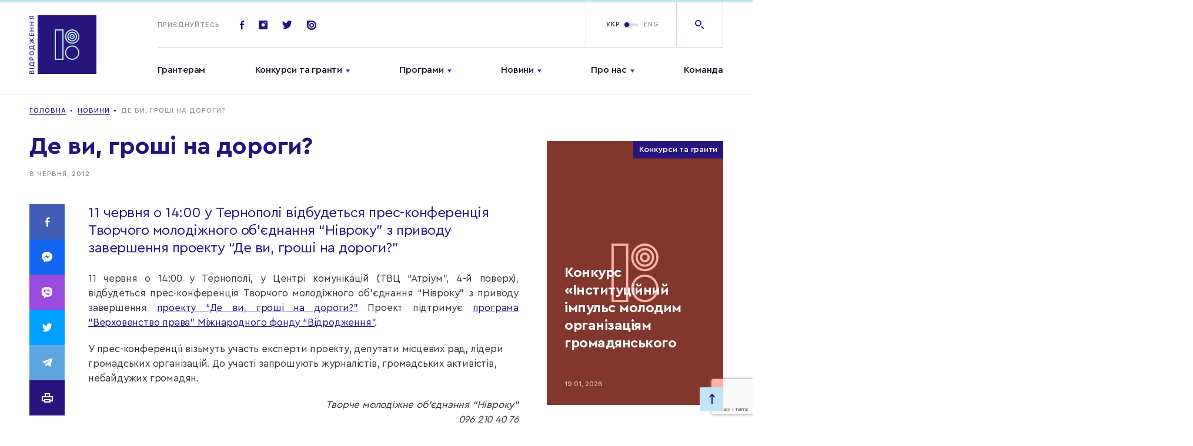

--- FILE ---
content_type: text/html; charset=UTF-8
request_url: https://www.irf.ua/de_vi_groshi_na_dorogi/
body_size: 20073
content:
<!doctype html>
<html prefix="og: http://ogp.me/ns#" lang="">
<head>
	<meta charset="UTF-8">
<meta name="viewport" content="width=device-width,initial-scale=1">
<title>Де ви, гроші на дороги?</title>
<link rel="stylesheet" href="https://www.irf.ua/wp-content/themes/irf/assets/css/style.css?ver=1769071418">
<meta name="msapplication-TileColor" content="#ffffff">
<meta name="theme-color" content="#ffffff">
<!-- end favicon -->

<meta name='robots' content='max-image-preview:large' />
	<style>img:is([sizes="auto" i], [sizes^="auto," i]) { contain-intrinsic-size: 3000px 1500px }</style>
	<link rel="alternate" hreflang="uk" href="https://www.irf.ua/de_vi_groshi_na_dorogi/" />
<link rel="alternate" hreflang="x-default" href="https://www.irf.ua/de_vi_groshi_na_dorogi/" />

		<style type="text/css">
			.mistape-test, .mistape_mistake_inner {color: #28147d !important;}
			#mistape_dialog h2::before, #mistape_dialog .mistape_action, .mistape-letter-back {background-color: #28147d !important; }
			#mistape_reported_text:before, #mistape_reported_text:after {border-color: #28147d !important;}
            .mistape-letter-front .front-left {border-left-color: #28147d !important;}
            .mistape-letter-front .front-right {border-right-color: #28147d !important;}
            .mistape-letter-front .front-bottom, .mistape-letter-back > .mistape-letter-back-top, .mistape-letter-top {border-bottom-color: #28147d !important;}
            .mistape-logo svg {fill: #28147d !important;}
		</style>
		<link rel='stylesheet' id='wp-block-library-css' href='https://www.irf.ua/wp-includes/css/dist/block-library/style.min.css?ver=6.7.4' type='text/css' media='all' />
<style id='classic-theme-styles-inline-css' type='text/css'>
/*! This file is auto-generated */
.wp-block-button__link{color:#fff;background-color:#32373c;border-radius:9999px;box-shadow:none;text-decoration:none;padding:calc(.667em + 2px) calc(1.333em + 2px);font-size:1.125em}.wp-block-file__button{background:#32373c;color:#fff;text-decoration:none}
</style>
<style id='global-styles-inline-css' type='text/css'>
:root{--wp--preset--aspect-ratio--square: 1;--wp--preset--aspect-ratio--4-3: 4/3;--wp--preset--aspect-ratio--3-4: 3/4;--wp--preset--aspect-ratio--3-2: 3/2;--wp--preset--aspect-ratio--2-3: 2/3;--wp--preset--aspect-ratio--16-9: 16/9;--wp--preset--aspect-ratio--9-16: 9/16;--wp--preset--color--black: #000000;--wp--preset--color--cyan-bluish-gray: #abb8c3;--wp--preset--color--white: #ffffff;--wp--preset--color--pale-pink: #f78da7;--wp--preset--color--vivid-red: #cf2e2e;--wp--preset--color--luminous-vivid-orange: #ff6900;--wp--preset--color--luminous-vivid-amber: #fcb900;--wp--preset--color--light-green-cyan: #7bdcb5;--wp--preset--color--vivid-green-cyan: #00d084;--wp--preset--color--pale-cyan-blue: #8ed1fc;--wp--preset--color--vivid-cyan-blue: #0693e3;--wp--preset--color--vivid-purple: #9b51e0;--wp--preset--gradient--vivid-cyan-blue-to-vivid-purple: linear-gradient(135deg,rgba(6,147,227,1) 0%,rgb(155,81,224) 100%);--wp--preset--gradient--light-green-cyan-to-vivid-green-cyan: linear-gradient(135deg,rgb(122,220,180) 0%,rgb(0,208,130) 100%);--wp--preset--gradient--luminous-vivid-amber-to-luminous-vivid-orange: linear-gradient(135deg,rgba(252,185,0,1) 0%,rgba(255,105,0,1) 100%);--wp--preset--gradient--luminous-vivid-orange-to-vivid-red: linear-gradient(135deg,rgba(255,105,0,1) 0%,rgb(207,46,46) 100%);--wp--preset--gradient--very-light-gray-to-cyan-bluish-gray: linear-gradient(135deg,rgb(238,238,238) 0%,rgb(169,184,195) 100%);--wp--preset--gradient--cool-to-warm-spectrum: linear-gradient(135deg,rgb(74,234,220) 0%,rgb(151,120,209) 20%,rgb(207,42,186) 40%,rgb(238,44,130) 60%,rgb(251,105,98) 80%,rgb(254,248,76) 100%);--wp--preset--gradient--blush-light-purple: linear-gradient(135deg,rgb(255,206,236) 0%,rgb(152,150,240) 100%);--wp--preset--gradient--blush-bordeaux: linear-gradient(135deg,rgb(254,205,165) 0%,rgb(254,45,45) 50%,rgb(107,0,62) 100%);--wp--preset--gradient--luminous-dusk: linear-gradient(135deg,rgb(255,203,112) 0%,rgb(199,81,192) 50%,rgb(65,88,208) 100%);--wp--preset--gradient--pale-ocean: linear-gradient(135deg,rgb(255,245,203) 0%,rgb(182,227,212) 50%,rgb(51,167,181) 100%);--wp--preset--gradient--electric-grass: linear-gradient(135deg,rgb(202,248,128) 0%,rgb(113,206,126) 100%);--wp--preset--gradient--midnight: linear-gradient(135deg,rgb(2,3,129) 0%,rgb(40,116,252) 100%);--wp--preset--font-size--small: 13px;--wp--preset--font-size--medium: 20px;--wp--preset--font-size--large: 36px;--wp--preset--font-size--x-large: 42px;--wp--preset--spacing--20: 0.44rem;--wp--preset--spacing--30: 0.67rem;--wp--preset--spacing--40: 1rem;--wp--preset--spacing--50: 1.5rem;--wp--preset--spacing--60: 2.25rem;--wp--preset--spacing--70: 3.38rem;--wp--preset--spacing--80: 5.06rem;--wp--preset--shadow--natural: 6px 6px 9px rgba(0, 0, 0, 0.2);--wp--preset--shadow--deep: 12px 12px 50px rgba(0, 0, 0, 0.4);--wp--preset--shadow--sharp: 6px 6px 0px rgba(0, 0, 0, 0.2);--wp--preset--shadow--outlined: 6px 6px 0px -3px rgba(255, 255, 255, 1), 6px 6px rgba(0, 0, 0, 1);--wp--preset--shadow--crisp: 6px 6px 0px rgba(0, 0, 0, 1);}:where(.is-layout-flex){gap: 0.5em;}:where(.is-layout-grid){gap: 0.5em;}body .is-layout-flex{display: flex;}.is-layout-flex{flex-wrap: wrap;align-items: center;}.is-layout-flex > :is(*, div){margin: 0;}body .is-layout-grid{display: grid;}.is-layout-grid > :is(*, div){margin: 0;}:where(.wp-block-columns.is-layout-flex){gap: 2em;}:where(.wp-block-columns.is-layout-grid){gap: 2em;}:where(.wp-block-post-template.is-layout-flex){gap: 1.25em;}:where(.wp-block-post-template.is-layout-grid){gap: 1.25em;}.has-black-color{color: var(--wp--preset--color--black) !important;}.has-cyan-bluish-gray-color{color: var(--wp--preset--color--cyan-bluish-gray) !important;}.has-white-color{color: var(--wp--preset--color--white) !important;}.has-pale-pink-color{color: var(--wp--preset--color--pale-pink) !important;}.has-vivid-red-color{color: var(--wp--preset--color--vivid-red) !important;}.has-luminous-vivid-orange-color{color: var(--wp--preset--color--luminous-vivid-orange) !important;}.has-luminous-vivid-amber-color{color: var(--wp--preset--color--luminous-vivid-amber) !important;}.has-light-green-cyan-color{color: var(--wp--preset--color--light-green-cyan) !important;}.has-vivid-green-cyan-color{color: var(--wp--preset--color--vivid-green-cyan) !important;}.has-pale-cyan-blue-color{color: var(--wp--preset--color--pale-cyan-blue) !important;}.has-vivid-cyan-blue-color{color: var(--wp--preset--color--vivid-cyan-blue) !important;}.has-vivid-purple-color{color: var(--wp--preset--color--vivid-purple) !important;}.has-black-background-color{background-color: var(--wp--preset--color--black) !important;}.has-cyan-bluish-gray-background-color{background-color: var(--wp--preset--color--cyan-bluish-gray) !important;}.has-white-background-color{background-color: var(--wp--preset--color--white) !important;}.has-pale-pink-background-color{background-color: var(--wp--preset--color--pale-pink) !important;}.has-vivid-red-background-color{background-color: var(--wp--preset--color--vivid-red) !important;}.has-luminous-vivid-orange-background-color{background-color: var(--wp--preset--color--luminous-vivid-orange) !important;}.has-luminous-vivid-amber-background-color{background-color: var(--wp--preset--color--luminous-vivid-amber) !important;}.has-light-green-cyan-background-color{background-color: var(--wp--preset--color--light-green-cyan) !important;}.has-vivid-green-cyan-background-color{background-color: var(--wp--preset--color--vivid-green-cyan) !important;}.has-pale-cyan-blue-background-color{background-color: var(--wp--preset--color--pale-cyan-blue) !important;}.has-vivid-cyan-blue-background-color{background-color: var(--wp--preset--color--vivid-cyan-blue) !important;}.has-vivid-purple-background-color{background-color: var(--wp--preset--color--vivid-purple) !important;}.has-black-border-color{border-color: var(--wp--preset--color--black) !important;}.has-cyan-bluish-gray-border-color{border-color: var(--wp--preset--color--cyan-bluish-gray) !important;}.has-white-border-color{border-color: var(--wp--preset--color--white) !important;}.has-pale-pink-border-color{border-color: var(--wp--preset--color--pale-pink) !important;}.has-vivid-red-border-color{border-color: var(--wp--preset--color--vivid-red) !important;}.has-luminous-vivid-orange-border-color{border-color: var(--wp--preset--color--luminous-vivid-orange) !important;}.has-luminous-vivid-amber-border-color{border-color: var(--wp--preset--color--luminous-vivid-amber) !important;}.has-light-green-cyan-border-color{border-color: var(--wp--preset--color--light-green-cyan) !important;}.has-vivid-green-cyan-border-color{border-color: var(--wp--preset--color--vivid-green-cyan) !important;}.has-pale-cyan-blue-border-color{border-color: var(--wp--preset--color--pale-cyan-blue) !important;}.has-vivid-cyan-blue-border-color{border-color: var(--wp--preset--color--vivid-cyan-blue) !important;}.has-vivid-purple-border-color{border-color: var(--wp--preset--color--vivid-purple) !important;}.has-vivid-cyan-blue-to-vivid-purple-gradient-background{background: var(--wp--preset--gradient--vivid-cyan-blue-to-vivid-purple) !important;}.has-light-green-cyan-to-vivid-green-cyan-gradient-background{background: var(--wp--preset--gradient--light-green-cyan-to-vivid-green-cyan) !important;}.has-luminous-vivid-amber-to-luminous-vivid-orange-gradient-background{background: var(--wp--preset--gradient--luminous-vivid-amber-to-luminous-vivid-orange) !important;}.has-luminous-vivid-orange-to-vivid-red-gradient-background{background: var(--wp--preset--gradient--luminous-vivid-orange-to-vivid-red) !important;}.has-very-light-gray-to-cyan-bluish-gray-gradient-background{background: var(--wp--preset--gradient--very-light-gray-to-cyan-bluish-gray) !important;}.has-cool-to-warm-spectrum-gradient-background{background: var(--wp--preset--gradient--cool-to-warm-spectrum) !important;}.has-blush-light-purple-gradient-background{background: var(--wp--preset--gradient--blush-light-purple) !important;}.has-blush-bordeaux-gradient-background{background: var(--wp--preset--gradient--blush-bordeaux) !important;}.has-luminous-dusk-gradient-background{background: var(--wp--preset--gradient--luminous-dusk) !important;}.has-pale-ocean-gradient-background{background: var(--wp--preset--gradient--pale-ocean) !important;}.has-electric-grass-gradient-background{background: var(--wp--preset--gradient--electric-grass) !important;}.has-midnight-gradient-background{background: var(--wp--preset--gradient--midnight) !important;}.has-small-font-size{font-size: var(--wp--preset--font-size--small) !important;}.has-medium-font-size{font-size: var(--wp--preset--font-size--medium) !important;}.has-large-font-size{font-size: var(--wp--preset--font-size--large) !important;}.has-x-large-font-size{font-size: var(--wp--preset--font-size--x-large) !important;}
:where(.wp-block-post-template.is-layout-flex){gap: 1.25em;}:where(.wp-block-post-template.is-layout-grid){gap: 1.25em;}
:where(.wp-block-columns.is-layout-flex){gap: 2em;}:where(.wp-block-columns.is-layout-grid){gap: 2em;}
:root :where(.wp-block-pullquote){font-size: 1.5em;line-height: 1.6;}
</style>
<link rel='stylesheet' id='contact-form-7-css' href='https://www.irf.ua/wp-content/plugins/contact-form-7/includes/css/styles.css?ver=5.7.4' type='text/css' media='all' />
<link rel='stylesheet' id='wpml-legacy-horizontal-list-0-css' href='//www.irf.ua/wp-content/plugins/sitepress-multilingual-cms/templates/language-switchers/legacy-list-horizontal/style.min.css?ver=1' type='text/css' media='all' />
<style id='wpml-legacy-horizontal-list-0-inline-css' type='text/css'>
.wpml-ls-statics-footer a {color:#444444;background-color:#ffffff;}.wpml-ls-statics-footer a:hover,.wpml-ls-statics-footer a:focus {color:#000000;background-color:#eeeeee;}.wpml-ls-statics-footer .wpml-ls-current-language>a {color:#444444;background-color:#ffffff;}.wpml-ls-statics-footer .wpml-ls-current-language:hover>a, .wpml-ls-statics-footer .wpml-ls-current-language>a:focus {color:#000000;background-color:#eeeeee;}
</style>
<link rel='stylesheet' id='mistape-front-css' href='https://www.irf.ua/wp-content/plugins/mistape/assets/css/mistape-front.css?ver=1.3.9' type='text/css' media='all' />
<link rel='stylesheet' id='tmm-css' href='https://www.irf.ua/wp-content/plugins/team-members/inc/css/tmm_style.css?ver=6.7.4' type='text/css' media='all' />
<link rel="https://api.w.org/" href="https://www.irf.ua/wp-json/" /><link rel="alternate" title="JSON" type="application/json" href="https://www.irf.ua/wp-json/wp/v2/posts/50054" /><link rel="canonical" href="https://www.irf.ua/de_vi_groshi_na_dorogi/" />
<link rel='shortlink' href='https://www.irf.ua/?p=50054' />
<meta name="generator" content="WPML ver:4.5.14 stt:1,54;" />
<!-- Stream WordPress user activity plugin v3.9.2 -->
<link rel="preconnect" href="https://www.google.com">
<link rel="preconnect" href="https://www.gstatic.com" crossorigin>
<link rel="icon" href="https://www.irf.ua/wp-content/uploads/2019/08/cropped-logotype_vidrodzhennia-1-32x32.png" sizes="32x32" />
<link rel="icon" href="https://www.irf.ua/wp-content/uploads/2019/08/cropped-logotype_vidrodzhennia-1-192x192.png" sizes="192x192" />
<link rel="apple-touch-icon" href="https://www.irf.ua/wp-content/uploads/2019/08/cropped-logotype_vidrodzhennia-1-180x180.png" />
<meta name="msapplication-TileImage" content="https://www.irf.ua/wp-content/uploads/2019/08/cropped-logotype_vidrodzhennia-1-270x270.png" />



</head>
<body class="post-template-default single single-post postid-50054 single-format-standard wp-embed-responsive elementor-default">

<div id="mobileMenu" class="mobile-menu">

	<div class="mobile-menu--top">
			<ul class="mainmenu">
					<li class="menu-item menu-item-type-custom menu-item-object-custom menu-item-78323">
				<a href="https://www.irf.ua/granteram/">Грантерам</a>
							</li>
					<li class="menu-item menu-item-type-custom menu-item-object-custom menu-item-17 menu-item-has-children menu-item-has-children">
				<a href="/grants/contests/">Конкурси та гранти</a>
									<ul class="submenu">
													<li class="menu-item menu-item-type-custom menu-item-object-custom menu-item-69131"><a href="https://www.irf.ua/grants/contests/">Поточні конкурси</a></li>
													<li class="menu-item menu-item-type-custom menu-item-object-custom menu-item-62490"><a href="/grants/contests-end/">Завершені конкурси</a></li>
													<li class="menu-item menu-item-type-post_type menu-item-object-page menu-item-69130"><a href="https://www.irf.ua/granteram/">Грантерам</a></li>
											</ul>
							</li>
					<li class="menu-item menu-item-type-custom menu-item-object-custom menu-item-21 menu-item-has-children menu-item-has-children">
				<a href="/programs/">Програми</a>
									<ul class="submenu">
													<li class="menu-item menu-item-type-taxonomy menu-item-object-program menu-item-25329"><a href="https://www.irf.ua/program/democracy/">Демократія і належне врядування</a></li>
													<li class="menu-item menu-item-type-taxonomy menu-item-object-program menu-item-25330"><a href="https://www.irf.ua/program/eu/">Європа і світ</a></li>
													<li class="menu-item menu-item-type-taxonomy menu-item-object-program current-post-ancestor current-menu-parent current-post-parent menu-item-25331"><a href="https://www.irf.ua/program/human_rights/">Права людини та правосуддя</a></li>
													<li class="menu-item menu-item-type-taxonomy menu-item-object-program menu-item-25333"><a href="https://www.irf.ua/program/social_capital/">Соціальний капітал</a></li>
													<li class="menu-item menu-item-type-custom menu-item-object-custom menu-item-79422"><a href="https://www.irf.ua/program/gs">Громадянська стійкість</a></li>
													<li class="menu-item menu-item-type-custom menu-item-object-custom menu-item-79423"><a href="https://www.irf.ua/program/eu_ren/">Вступаємо в ЄС разом</a></li>
													<li class="menu-item menu-item-type-custom menu-item-object-custom menu-item-92380"><a href="https://www.irf.ua/program/impuls/">Імпульс</a></li>
													<li class="menu-item menu-item-type-custom menu-item-object-custom menu-item-92381"><a href="https://www.irf.ua/program/ls/">Лабораторія Стійкості</a></li>
											</ul>
							</li>
					<li class="menu-item menu-item-type-custom menu-item-object-custom menu-item-24 menu-item-has-children menu-item-has-children">
				<a href="/news/">Новини</a>
									<ul class="submenu">
													<li class="menu-item menu-item-type-custom menu-item-object-custom menu-item-85931"><a href="/news/">Новини</a></li>
													<li class="menu-item menu-item-type-custom menu-item-object-custom menu-item-25"><a href="/publications/">Публікації</a></li>
											</ul>
							</li>
					<li class="menu-item menu-item-type-post_type menu-item-object-page menu-item-25286 menu-item-has-children menu-item-has-children">
				<a href="https://www.irf.ua/about/">Про нас</a>
									<ul class="submenu">
													<li class="menu-item menu-item-type-custom menu-item-object-custom menu-item-80724"><a href="https://www.irf.ua/strategy-2025/">Стратегія Фонду</a></li>
													<li class="menu-item menu-item-type-custom menu-item-object-custom menu-item-92342"><a href="https://www.irf.ua/shhorichni-zvity-mizhnarodnogo-fondu-vidrodzhennya-za-1994-2023-roky/">Річні звіти</a></li>
											</ul>
							</li>
					<li class="menu-item menu-item-type-custom menu-item-object-custom menu-item-85930">
				<a href="https://www.irf.ua/team/">Команда</a>
							</li>
			</ul>
	</div>

	<div class="mobile-menu--bottom">

		<form action="" class="footer-subscribe">

			<div class="title">
				Приєднуйтесь
			</div>

			<div class="footer-subscribe-inp">
				<span class="icon-email"></span>
								<input type="text" placeholder="Введіть email">
			</div>

		</form>

		<div class="soclist-footer basecolor2">
							<a href="https://www.facebook.com/irf.ukraine" class="soc-item icon-fb" target="_blank"></a>
			
							<a href="https://twitter.com/IRF_Ukraine" class="soc-item icon-tw" target="_blank"></a>
			
							<a href="https://www.instagram.com/irf_ukraine/" class="soc-item icon-insta" target="_blank"></a>
			
			
							<a href="https://issuu.com/irf_ua" class="soc-item icon-issuu" target="_blank"></a>
					</div>

	</div>

</div>

<div class="mainheader-wrap" data-id="top">

	<header class="mainheader">
		<div class="progress-bar">
			<div class="progress-bar__inner"></div>
		</div>
		<div class="wrap">

			<div class="mainheader--left">
				<a href="https://www.irf.ua" class="logo-full">
						<svg version="1.1" id="Layer_1" xmlns="http://www.w3.org/2000/svg" xmlns:xlink="http://www.w3.org/1999/xlink" x="0px" y="0px"
	     viewBox="0 0 114 100" style="enable-background:new 0 0 114 100;" xml:space="preserve">
<style type="text/css">
	.st2 {
		enable-background: new;
	}
</style>
		<g id="All_pages">
			<g id="Home_page_Vidrodzenya_new" transform="translate(-132.000000, -30.000000)">
				<g id="header">
					<g id="logo" transform="translate(130.000000, 29.000000)">
						<g>
							<polygon class="hover-lightblue" id="fill-logo" fill="#28147D" points="16,101 116,101 116,1 16,1 					" />
							<g class="hover-basecolor" id="Group-2" transform="translate(46.000000, 26.000000)">
								<path fill="#C0E6F5" d="M14,51H-1V-1h15V51z M1,49h11V1H1V49z" />
								<g id="Group-13" transform="translate(16.875000, 0.000000)">
									<path fill="#C0E6F5" d="M11.9,51C5.2,51-0.3,45.5-0.3,38.7c0-6.8,5.5-12.3,12.2-12.3c6.7,0,12.2,5.5,12.2,12.3
								C24.1,45.5,18.6,51,11.9,51z M11.9,28.5c-5.6,0-10.2,4.6-10.2,10.3S6.3,49,11.9,49c5.6,0,10.2-4.6,10.2-10.3
								S17.5,28.5,11.9,28.5z" />
									<path fill="#C0E6F5" d="M11.9,23.5c-0.4,0-0.8,0-1.1-0.1C4.1,22.9-0.9,16.9-0.3,10.2C0,6.9,1.6,3.9,4.1,1.8
								C6.6-0.3,9.8-1.2,13-0.9c6.7,0.6,11.7,6.6,11.1,13.3c-0.3,3.3-1.8,6.2-4.3,8.3C17.5,22.6,14.8,23.5,11.9,23.5z M11.9,1
								C9.5,1,7.2,1.8,5.4,3.4c-2.1,1.8-3.4,4.2-3.6,7C1.2,16,5.4,21,11,21.5c2.7,0.3,5.4-0.6,7.5-2.3c2.1-1.8,3.4-4.2,3.6-7
								C22.6,6.6,18.4,1.6,12.8,1v0C12.5,1,12.2,1,11.9,1z" />
									<path id="Fill-7" fill="#C0E6F5" d="M12.9,11.3c0,0.5-0.4,1-1,1c-0.5,0-1-0.4-1-1c0-0.5,0.4-1,1-1
								C12.4,10.3,12.9,10.7,12.9,11.3" />
									<path fill="#C0E6F5" d="M11.9,19.6c-0.3,0-0.5,0-0.8,0c-4.6-0.4-7.9-4.5-7.5-9.1c0.2-2.2,1.3-4.2,3-5.7c1.7-1.4,3.9-2.1,6.1-1.9
								v0c4.6,0.4,7.9,4.5,7.5,9.1c-0.2,2.2-1.3,4.2-3,5.7C15.7,19,13.9,19.6,11.9,19.6z M11.9,4.9c-1.5,0-2.9,0.5-4,1.5
								C6.6,7.5,5.8,9,5.6,10.7c-0.3,3.5,2.3,6.6,5.7,6.9c1.7,0.2,3.3-0.4,4.6-1.4c1.3-1.1,2.1-2.6,2.3-4.3c0.3-3.5-2.2-6.6-5.7-6.9
								C12.3,4.9,12.1,4.9,11.9,4.9z" />
									<path fill="#C0E6F5" d="M11.9,15.7c-0.1,0-0.3,0-0.4,0c-2.4-0.2-4.2-2.4-4-4.8c0.1-1.2,0.7-2.2,1.6-3c0.9-0.8,2.1-1.1,3.2-1
								c2.4,0.2,4.2,2.4,4,4.8c-0.1,1.2-0.7,2.2-1.6,3C13.9,15.3,12.9,15.7,11.9,15.7z M11.9,8.8c-0.6,0-1.1,0.2-1.5,0.6
								c-0.5,0.4-0.8,1-0.9,1.6c-0.1,1.3,0.9,2.5,2.2,2.6c0.6,0.1,1.3-0.1,1.8-0.6c0.5-0.4,0.8-1,0.9-1.6c0.1-1.3-0.9-2.5-2.2-2.6v0
								C12,8.8,12,8.8,11.9,8.8z" />
								</g>
							</g>
							<g class="st2">
								<path fill="#28147D" d="M10,101H2.2v-3.1c0-1.5,0.7-2.3,1.9-2.3c0.8,0,1.5,0.6,1.7,1.4h0.1c0.1-1,0.9-1.7,1.9-1.7
							c1.4,0,2.2,1,2.2,2.6V101z M5.5,99.8v-1.4c0-1.1-0.4-1.6-1.1-1.6c-0.7,0-1.1,0.5-1.1,1.4v1.6H5.5z M9,98
							c0-1.1-0.4-1.7-1.3-1.7c-0.8,0-1.2,0.6-1.2,1.7v1.7H9V98z" />
								<path fill="#28147D" d="M10,92.1H2.2v-1.2H10V92.1z" />
								<path fill="#28147D" d="M11.5,87.2v1.1H8.9v-0.6c-0.3-0.6-1-0.7-2-0.8l-4.6-0.3v-5.1h6.7v-1h2.6v1.1H10v5.6H11.5z M8.8,86.3
							L8.8,86.3l0.1-3.6H3.3v2.9L7,85.8C7.8,85.8,8.4,85.9,8.8,86.3z" />
								<path fill="#28147D" d="M2.2,74.7c0-1.5,1-2.6,2.6-2.6c1.5,0,2.6,1.1,2.6,2.6v1.8H10v1.2H2.2V74.7z M6.3,76.5V75
							c0-1-0.5-1.6-1.5-1.6c-1,0-1.5,0.6-1.5,1.6v1.5H6.3z" />
								<path fill="#28147D" d="M6.1,62.1c2.5,0,4.1,1.4,4.1,3.6c0,2.3-1.6,3.6-4.1,3.6c-2.5,0-4.1-1.4-4.1-3.6
							C2.1,63.5,3.6,62.1,6.1,62.1z M6.1,68.1c1.8,0,2.9-0.9,2.9-2.4c0-1.5-1.2-2.4-2.9-2.4c-1.8,0-2.9,0.9-2.9,2.4
							S4.3,68.1,6.1,68.1z" />
								<path fill="#28147D" d="M11.5,58.9V60H8.9v-0.6c-0.3-0.6-1-0.7-2-0.8l-4.6-0.3v-5.1h6.7v-1h2.6v1.1H10v5.6H11.5z M8.8,58L8.8,58
							l0.1-3.6H3.3v2.9L7,57.5C7.8,57.6,8.4,57.7,8.8,58z" />
								<path fill="#28147D" d="M5.6,43.8L2.2,41v-1.4L6,42.8l4-3.5v1.5l-3.4,3V44H10v1.2H6.6v0.3l3.4,3V50l-4-3.4l-3.8,3.2v-1.4l3.4-2.8
							v-0.3H2.2V44h3.4V43.8z" />
								<path fill="#28147D" d="M10,31.6v4.9H2.2v-4.9h1.1v3.7h2.2v-3.5h1v3.5h2.3v-3.7H10z" />
								<path fill="#28147D" d="M10,23.2H6.6v4H10v1.2H2.2v-1.2h3.3v-4H2.2V22H10V23.2z" />
								<path fill="#28147D" d="M10,13.4H6.6v4H10v1.2H2.2v-1.2h3.3v-4H2.2v-1.2H10V13.4z" />
							</g>
							<g class="st2">
								<path fill="#28147D" d="M10,6.7v1.4L6.9,5.9C6.7,7,5.8,7.7,4.7,7.7c-1.4,0-2.4-1.1-2.4-2.6v-3H10v1.2H7.1v1.4L10,6.7z M3.3,3.3
							v1.5c0,1,0.5,1.6,1.4,1.6s1.4-0.6,1.4-1.6V3.3H3.3z" />
							</g>
						</g>
					</g>
				</g>
			</g>
		</g>
</svg>
				</a>
			</div>

			<div class="mainheader--right">
				<div class="mainheader-top">

					<a href="https://www.irf.ua" class="logo-sticky">
						<img src="https://www.irf.ua/wp-content/themes/irf/assets/img/svg/logo-sticky.svg" alt="">
					</a>

					<div class="top-socials">
						<span class="title">Приєднуйтесь</span>

													<a href="https://www.facebook.com/irf.ukraine" class="soc-item icon-fb" target="_blank"></a>
						
													<a href="https://www.instagram.com/irf_ukraine/" class="soc-item icon-insta" target="_blank"></a>
						
													<a href="https://twitter.com/IRF_Ukraine" class="soc-item icon-tw" target="_blank"></a>
						
						
													<a href="https://issuu.com/irf_ua" class="soc-item icon-issuu" target="_blank"></a>
						
					</div>

					<div class="mainheader-btns">

						<span id="openMobileMenu" class="menu-link ">
							<span class="burger"></span>Меню
						</span>

						<div class="top-lang">

							
							<div class="switchtoggle">

								
								<input type="checkbox" id="switchlang"  />

								<label class="lbl-switch" for="switchlang">
																			<span class="switchtoggle-title left">
											<a href="https://www.irf.ua/de_vi_groshi_na_dorogi/">УКР</a>
										</span>
																			<span class="switchtoggle-title right">
											<a href="https://www.irf.ua/en/de_vi_groshi_na_dorogi/">ENG</a>
										</span>
																	</label>

							</div>

							<a href="" class="top-lang-mobile open_popup_language">
								<img src="https://www.irf.ua/wp-content/themes/irf/assets/img/svg/ukr.svg" width="20" alt="ua">
							</a>

						</div>

						<a href="" class="top-search icon-search open_popup_search"></a>

					</div>

					<div class="top-search-form">

						<form action="" class="form-inner search_input">
							<button class="icon-search-right"></button>
														<input id="modal-search-input" class="" type="text" placeholder="Я шукаю…">
						</form>

						<div class="close_modal btn-close-search js-close-search">
							<span class="icon-plus"></span>
						</div>

					</div>

				</div>

				<div class="mainheader-bottom">
						<ul class="mainmenu open_megamenu">
					<li class="menu-item menu-item-type-custom menu-item-object-custom menu-item-78323" >
				<a href="https://www.irf.ua/granteram/">Грантерам</a>
			</li>
					<li class="menu-item menu-item-type-custom menu-item-object-custom menu-item-17 menu-item-has-children menu-item-has-children" id="menu-item2">
				<a href="/grants/contests/">Конкурси та гранти</a>
			</li>
					<li class="menu-item menu-item-type-custom menu-item-object-custom menu-item-21 menu-item-has-children menu-item-has-children" id="menu-item3">
				<a href="/programs/">Програми</a>
			</li>
					<li class="menu-item menu-item-type-custom menu-item-object-custom menu-item-24 menu-item-has-children menu-item-has-children" id="menu-item4">
				<a href="/news/">Новини</a>
			</li>
					<li class="menu-item menu-item-type-post_type menu-item-object-page menu-item-25286 menu-item-has-children menu-item-has-children" id="menu-item5">
				<a href="https://www.irf.ua/about/">Про нас</a>
			</li>
					<li class="menu-item menu-item-type-custom menu-item-object-custom menu-item-85930" >
				<a href="https://www.irf.ua/team/">Команда</a>
			</li>
			</ul>

	<div class="mega-menu" id="megamenuMain">
		<div class="wrap">

						
																			<div class="mega-menu--inner" data-menu="menu-item2">

						<div class="mega-menu-col1">

							<ul class="mega-menu-list grid-2">
																											<li class="menu-item menu-item-type-custom menu-item-object-custom menu-item-17 menu-item-has-children"><a href="https://www.irf.ua/grants/contests/">Поточні конкурси</a>
										</li>
																																																					<li class="menu-item menu-item-type-custom menu-item-object-custom menu-item-17 menu-item-has-children"><a href="https://www.irf.ua/granteram/">Грантерам</a>
										</li>
																								</ul>

							<ul class="mega-menu-list grid-2">
																																												<li class="menu-item menu-item-type-custom menu-item-object-custom menu-item-17 menu-item-has-children"><a href="/grants/contests-end/">Завершені конкурси</a>
										</li>
																																									</ul>

						</div>

						<div class="mega-menu-col2">
															<div class="mega-menu-post">
									<a href="https://www.irf.ua/annualreport2024/">
										<span class="img-cont bgi" style="background-image: url('https://www.irf.ua/wp-content/uploads/2025/06/photo-085-140x180.jpg')"></span>
										<h4 class="title">
											<span>Річний звіт Міжнародного фонду &#8220;Відродження&#8221; за 2024 рік</span>
										</h4>
									</a>
								</div>
													</div>

					</div>
																<div class="mega-menu--inner" data-menu="menu-item3">

						<div class="mega-menu-col1">

							<ul class="mega-menu-list grid-2">
																											<li class="menu-item menu-item-type-custom menu-item-object-custom menu-item-21 menu-item-has-children"><a href="https://www.irf.ua/program/democracy/">Демократія і належне врядування</a>
										</li>
																																																					<li class="menu-item menu-item-type-custom menu-item-object-custom menu-item-21 menu-item-has-children"><a href="https://www.irf.ua/program/human_rights/">Права людини та правосуддя</a>
										</li>
																																																					<li class="menu-item menu-item-type-custom menu-item-object-custom menu-item-21 menu-item-has-children"><a href="https://www.irf.ua/program/gs">Громадянська стійкість</a>
										</li>
																																																					<li class="menu-item menu-item-type-custom menu-item-object-custom menu-item-21 menu-item-has-children"><a href="https://www.irf.ua/program/impuls/">Імпульс</a>
										</li>
																																									</ul>

							<ul class="mega-menu-list grid-2">
																																												<li class="menu-item menu-item-type-custom menu-item-object-custom menu-item-21 menu-item-has-children"><a href="https://www.irf.ua/program/eu/">Європа і світ</a>
										</li>
																																																					<li class="menu-item menu-item-type-custom menu-item-object-custom menu-item-21 menu-item-has-children"><a href="https://www.irf.ua/program/social_capital/">Соціальний капітал</a>
										</li>
																																																					<li class="menu-item menu-item-type-custom menu-item-object-custom menu-item-21 menu-item-has-children"><a href="https://www.irf.ua/program/eu_ren/">Вступаємо в ЄС разом</a>
										</li>
																																																					<li class="menu-item menu-item-type-custom menu-item-object-custom menu-item-21 menu-item-has-children"><a href="https://www.irf.ua/program/ls/">Лабораторія Стійкості</a>
										</li>
																								</ul>

						</div>

						<div class="mega-menu-col2">
															<div class="mega-menu-post">
									<a href="https://www.irf.ua/annualreport2024/">
										<span class="img-cont bgi" style="background-image: url('https://www.irf.ua/wp-content/uploads/2025/06/photo-085-140x180.jpg')"></span>
										<h4 class="title">
											<span>Річний звіт Міжнародного фонду &#8220;Відродження&#8221; за 2024 рік</span>
										</h4>
									</a>
								</div>
													</div>

					</div>
																<div class="mega-menu--inner" data-menu="menu-item4">

						<div class="mega-menu-col1">

							<ul class="mega-menu-list grid-2">
																											<li class="menu-item menu-item-type-custom menu-item-object-custom menu-item-24 menu-item-has-children"><a href="/news/">Новини</a>
										</li>
																																									</ul>

							<ul class="mega-menu-list grid-2">
																																												<li class="menu-item menu-item-type-custom menu-item-object-custom menu-item-24 menu-item-has-children"><a href="/publications/">Публікації</a>
										</li>
																								</ul>

						</div>

						<div class="mega-menu-col2">
															<div class="mega-menu-post">
									<a href="https://www.irf.ua/annualreport2024/">
										<span class="img-cont bgi" style="background-image: url('https://www.irf.ua/wp-content/uploads/2025/06/photo-085-140x180.jpg')"></span>
										<h4 class="title">
											<span>Річний звіт Міжнародного фонду &#8220;Відродження&#8221; за 2024 рік</span>
										</h4>
									</a>
								</div>
													</div>

					</div>
																<div class="mega-menu--inner" data-menu="menu-item5">

						<div class="mega-menu-col1">

							<ul class="mega-menu-list grid-2">
																											<li class="menu-item menu-item-type-post_type menu-item-object-page menu-item-25286 menu-item-has-children"><a href="https://www.irf.ua/strategy-2025/">Стратегія Фонду</a>
										</li>
																																									</ul>

							<ul class="mega-menu-list grid-2">
																																												<li class="menu-item menu-item-type-post_type menu-item-object-page menu-item-25286 menu-item-has-children"><a href="https://www.irf.ua/shhorichni-zvity-mizhnarodnogo-fondu-vidrodzhennya-za-1994-2023-roky/">Річні звіти</a>
										</li>
																								</ul>

						</div>

						<div class="mega-menu-col2">
															<div class="mega-menu-post">
									<a href="https://www.irf.ua/annualreport2024/">
										<span class="img-cont bgi" style="background-image: url('https://www.irf.ua/wp-content/uploads/2025/06/photo-085-140x180.jpg')"></span>
										<h4 class="title">
											<span>Річний звіт Міжнародного фонду &#8220;Відродження&#8221; за 2024 рік</span>
										</h4>
									</a>
								</div>
													</div>

					</div>
														
		</div>
	</div>
				</div>

			</div>

		</div>
	</header>

</div>
	<main class="main-container js_load-post">

		<section class="sect-single-sidebar js_post-container">
			<div class="wrap js_container">

				<ul class="breadcrumbs " itemscope itemtype="http://schema.org/BreadcrumbList">

	<li itemprop="itemListElement" itemscope itemtype="http://schema.org/ListItem">
		<a rel="nofollow" itemprop="item" href="https://www.irf.ua">
			<span itemprop="name">Головна</span>
			<meta itemprop="position" content="1">
		</a>
	</li>

										<li itemprop="itemListElement" itemscope itemtype="http://schema.org/ListItem">
					<a rel="nofollow" itemprop="item" href="https://www.irf.ua/news/">
						<span itemprop="name">Новини</span>
						<meta itemprop="position" content="2">
					</a>
				</li>
											
	<li itemprop="itemListElement" itemscope itemtype="http://schema.org/ListItem">
		<span itemprop="name">Де ви, гроші на дороги?</span>
	</li>

</ul>
				<div class="layout-sidebar">
					<div class="layout-sidebar--content">

						<div class="single-sidebar-header">

							<h1 class="title js__inf-scroll-post-title"
								id="50054"
								data-link="https://www.irf.ua/de_vi_groshi_na_dorogi/">Де ви, гроші на дороги?</h1>

							<time class="date">
								8 ЧЕРВНЯ, 2012
							</time>

							
						</div>

						<article class="single-sidebar-content formats-rules js__single-content js_post-content content-to-print_js">

							<aside class="single-socials-aside widget-float">

								<div class="soc-list-post widget-float-inner">
									                            <a class="soc-item icon-fb"
               onclick="OpenPopupCenter('https://www.facebook.com/sharer/sharer.php?u=https%3A%2F%2Fwww.irf.ua%2Fde_vi_groshi_na_dorogi%2F','irf.ua',600,400)"
               target="popup"></a>
                                <a class="soc-item icon-msg"
               onclick="OpenPopupCenter('https://www.facebook.com/dialog/send?app_id=194163594432607&amp;link=https%3A%2F%2Fwww.irf.ua%2Fde_vi_groshi_na_dorogi%2F&amp;redirect_uri=https%3A%2F%2Fwww.irf.ua%2Fde_vi_groshi_na_dorogi%2F','irf.ua',600,400)"
               target="popup"></a>
                                <a class="soc-item icon-viber"
               onclick="OpenPopupCenter('viber://forward?text=%D0%94%D0%B5+%D0%B2%D0%B8%2C+%D0%B3%D1%80%D0%BE%D1%88%D1%96+%D0%BD%D0%B0+%D0%B4%D0%BE%D1%80%D0%BE%D0%B3%D0%B8%3F https%3A%2F%2Fwww.irf.ua%2Fde_vi_groshi_na_dorogi%2F','irf.ua',600,400)"
               target="popup"></a>
                                <a class="soc-item icon-tw"
               onclick="OpenPopupCenter('https://twitter.com/intent/tweet?text=%D0%94%D0%B5+%D0%B2%D0%B8%2C+%D0%B3%D1%80%D0%BE%D1%88%D1%96+%D0%BD%D0%B0+%D0%B4%D0%BE%D1%80%D0%BE%D0%B3%D0%B8%3F&amp;url=https%3A%2F%2Fwww.irf.ua%2Fde_vi_groshi_na_dorogi%2F','irf.ua',600,400)"
               target="popup"></a>
                                <a class="soc-item icon-tg"
               onclick="OpenPopupCenter('https://t.me/share/url?url=https%3A%2F%2Fwww.irf.ua%2Fde_vi_groshi_na_dorogi%2F&amp;text=%D0%94%D0%B5+%D0%B2%D0%B8%2C+%D0%B3%D1%80%D0%BE%D1%88%D1%96+%D0%BD%D0%B0+%D0%B4%D0%BE%D1%80%D0%BE%D0%B3%D0%B8%3F','irf.ua',600,400)"
               target="popup"></a>
                <a class="soc-item icon-print print-page_js"></a>
								</div>

							</aside>

															<p class="leadtext">
									11 червня о 14:00 у Тернополі відбудеться прес-конференція Творчого молодіжного об’єднання “Нівроку” з приводу завершення проекту “Де ви, гроші на дороги?”
								</p>
							
							<p style="text-align: justify;">11 червня о 14:00 у Тернополі, у Центрі комунікацій (ТВЦ “Атріум”, 4-й поверх), відбудеться прес-конференція Творчого молодіжного об’єднання “Нівроку” з приводу завершення <a href="index.php?option=com_content&#038;view=article&#038;id=34431:gms-grant-uk-45298&#038;catid=62:projects-law-uk&#038;Itemid=479">проекту “Де ви, гроші на дороги?”</a> Проект підтримує <a href="index.php?option=com_content&#038;view=article&#038;id=5491&#038;Itemid=152">програма “Верховенство права” Міжнародного фонду “Відродження”</a>. </p>
<p>У прес-конференції візьмуть участь експерти проекту, депутати місцевих рад, лідери громадських організацій. До участі запрошують журналістів, громадських активістів, небайдужих громадян.</p>
<p style="text-align: right;"><em>Творче молодіжне об’єднання “Нівроку”</em><br /><em>096 210 40 76</em></p>
<p style="text-align: center;">***</p>
<p style="text-align: justify;">Мета програми “Верховенство права” – підтримати ініціативи громадянського суспільства, спрямовані на захист прав людини й основоположних свобод, сприяти підвищенню правової свідомості та громадської активності на центральному та місцевому рівнях.</p>


													</article>

						<div class="single-content--footer">

							<div class="soc-list-post foot">
								                            <a class="soc-item icon-fb"
               onclick="OpenPopupCenter('https://www.facebook.com/sharer/sharer.php?u=https%3A%2F%2Fwww.irf.ua%2Fde_vi_groshi_na_dorogi%2F','irf.ua',600,400)"
               target="popup"></a>
                                <a class="soc-item icon-msg"
               onclick="OpenPopupCenter('https://www.facebook.com/dialog/send?app_id=194163594432607&amp;link=https%3A%2F%2Fwww.irf.ua%2Fde_vi_groshi_na_dorogi%2F&amp;redirect_uri=https%3A%2F%2Fwww.irf.ua%2Fde_vi_groshi_na_dorogi%2F','irf.ua',600,400)"
               target="popup"></a>
                                <a class="soc-item icon-viber"
               onclick="OpenPopupCenter('viber://forward?text=%D0%94%D0%B5+%D0%B2%D0%B8%2C+%D0%B3%D1%80%D0%BE%D1%88%D1%96+%D0%BD%D0%B0+%D0%B4%D0%BE%D1%80%D0%BE%D0%B3%D0%B8%3F https%3A%2F%2Fwww.irf.ua%2Fde_vi_groshi_na_dorogi%2F','irf.ua',600,400)"
               target="popup"></a>
                                <a class="soc-item icon-tw"
               onclick="OpenPopupCenter('https://twitter.com/intent/tweet?text=%D0%94%D0%B5+%D0%B2%D0%B8%2C+%D0%B3%D1%80%D0%BE%D1%88%D1%96+%D0%BD%D0%B0+%D0%B4%D0%BE%D1%80%D0%BE%D0%B3%D0%B8%3F&amp;url=https%3A%2F%2Fwww.irf.ua%2Fde_vi_groshi_na_dorogi%2F','irf.ua',600,400)"
               target="popup"></a>
                                <a class="soc-item icon-tg"
               onclick="OpenPopupCenter('https://t.me/share/url?url=https%3A%2F%2Fwww.irf.ua%2Fde_vi_groshi_na_dorogi%2F&amp;text=%D0%94%D0%B5+%D0%B2%D0%B8%2C+%D0%B3%D1%80%D0%BE%D1%88%D1%96+%D0%BD%D0%B0+%D0%B4%D0%BE%D1%80%D0%BE%D0%B3%D0%B8%3F','irf.ua',600,400)"
               target="popup"></a>
                <a class="soc-item icon-print print-page_js"></a>
							</div>

							<div class="single-foot-meta">

																	<div class="author">
										<span class="title">Автор:</span>
										<span class="name">Oleg</span>
									</div>
								
																	<div class="cat">
										<span class="title">Рубрика:</span>
										<a href="https://www.irf.ua/category/novyny/">Новини</a>
									</div>
								
							</div>

							
							<div class="single-texterror">
								Якщо ви знайшли помилку, будь ласка, виділіть фрагмент тексту та натисніть
								<strong>Ctrl + Enter</strong>
							</div>

							<div class="decomments-wrap">
								
							</div>

						</div>

						<div class="single-sidebar-header next-post stop_float_widget">
																												
																																									</div>

					</div>

					<aside class="layout-sidebar--sidebar">
						<div class="widget-wrap">
			<div class="post-archive-excerpt vertical">

				<a href="https://www.irf.ua/contest/konkurs-instytuczijnyj-impuls-molodym-organizacziyam-gromadyanskogo-suspilstva-iz-najbilsh-postrazhdalyh-regioniv/">

					<span class="post-image orange2">
						<span class="post-image--inner bgi" style="background-image: url('https://www.irf.ua/wp-content/themes/irf/assets/img/default-images/default-image-plate_300_450.png')"></span>
					</span>

					<span class="post-tag">Конкурси та гранти</span>

					<h3 class="title">Конкурс «Інституційний імпульс молодим організаціям громадянського суспільства із найбільш постраждалих регіонів»</h3>

					<time class="date">19.01, 2026</time>

				</a>

			</div>
		</div>
	    <div class="widget-wrap">

        <h4 class="widget-title">Популярне</h4>

                    
                	<div class="post-excerpt">

		<a href="https://www.irf.ua/u-mezhah-impulsu-startuvav-konkurs-instytuczijnyh-grantiv-dlya-molodyh-ogs/">

			<div class="post-image green">
				<img class="post-image--inner" src="https://www.irf.ua/wp-content/uploads/2026/01/2j4a8324-300x180.jpg" alt="">
			</div>

			<h3 class="title title-bigger">
				<span>У межах «Імпульсу» стартував конкурс інституційних грантів для молодих ОГС</span>
			</h3>

			<span class="post-bottom-meta">
				<time class="post-date-bottom">21.01, 2026</time>
				<span class="post-views icon-eye">0</span>
			</span>

		</a>
	</div>

                                
                                    <div class="blogroll">
                
                	<div class="post-excerpt textonly">

		<a href="https://www.irf.ua/rozpochavsya-pryjom-zayavok-na-chetvertu-hvylya-konkursu-malyh-grantiv-u-proyekti-impuls/">

			<h3 class="title">
				<span>Розпочався прийом заявок на четверту хвилю Конкурсу малих грантів у проєкті «Імпульс»</span>
			</h3>

			<span class="post-bottom-meta">
				<time class="post-date-bottom">21.01, 2026</time>
				<span class="post-views icon-eye">0</span>
			</span>

		</a>

	</div>

                
                                
                
                	<div class="post-excerpt textonly">

		<a href="https://www.irf.ua/spilne-bachennya-novogo-domu-yak-bahmutyany-formuyut-zapyt-na-zhytlo-videorepotrazh/">

			<h3 class="title">
				<span>Спільне бачення нового дому: як бахмутяни формують запит на житло – відеорепортаж</span>
			</h3>

			<span class="post-bottom-meta">
				<time class="post-date-bottom">20.01, 2026</time>
				<span class="post-views icon-eye">0</span>
			</span>

		</a>

	</div>

                
                                
                
                	<div class="post-excerpt textonly">

		<a href="https://www.irf.ua/35-miljoniv-gryven-na-zaluchennya-gromadyanskogo-suspilstva-do-proczesu-vstupu-ukrayiny-u-yes-novyj-konkurs-ta-infosesiya/">

			<h3 class="title">
				<span>35 мільйонів гривень на залучення громадянського суспільства до процесу вступу України у ЄС. Новий конкурс та інфосесія</span>
			</h3>

			<span class="post-bottom-meta">
				<time class="post-date-bottom">19.01, 2026</time>
				<span class="post-views icon-eye">0</span>
			</span>

		</a>

	</div>

                                    </div>
                
                    
                    <div class="mt10">
                <a href="https://www.irf.ua/news/" class="btn-square basecolor">Всі новини
                    <span class="icon-chev-right"></span></a>
            </div>
        
    </div>
	<div class="widget-wrap">

		<h4 class="widget-title">

			<span>Програми</span>

			<a href="https://www.irf.ua/programs/" class="link-all">
				<span class="txt">Всі</span>
				<span class="icon-chev-right"></span>
			</a>

		</h4>

					<a href="https://www.irf.ua/program/democracy/" class="programms-item orange-light">

				<div class="img-cont">
					<img src="https://www.irf.ua/wp-content/uploads/2019/06/icon_democratic.svg" alt="">
				</div>

				<h4 class="title">Демократія і належне врядування</h4>

			</a>
					<a href="https://www.irf.ua/program/ecology/" class="programms-item green">

				<div class="img-cont">
					<img src="https://www.irf.ua/wp-content/uploads/2023/09/save-the-world.png" alt="">
				</div>

				<h4 class="title">Екологічна ініціатива</h4>

			</a>
					<a href="https://www.irf.ua/program/eu/" class="programms-item blue-light">

				<div class="img-cont">
					<img src="https://www.irf.ua/wp-content/uploads/2023/09/planet-earth.png" alt="">
				</div>

				<h4 class="title">Європа і світ</h4>

			</a>
					<a href="https://www.irf.ua/program/lyudyanist-i-vzayemodopomoga/" class="programms-item ">

				<div class="img-cont">
					<img src="" alt="">
				</div>

				<h4 class="title">Людяність і взаємодопомога</h4>

			</a>
					<a href="https://www.irf.ua/program/human_rights/" class="programms-item orange">

				<div class="img-cont">
					<img src="https://www.irf.ua/wp-content/uploads/2019/06/icon_prava.svg" alt="">
				</div>

				<h4 class="title">Права людини та правосуддя</h4>

			</a>
					<a href="https://www.irf.ua/program/social_capital/" class="programms-item green2">

				<div class="img-cont">
					<img src="https://www.irf.ua/wp-content/uploads/2019/06/icon_social.svg" alt="">
				</div>

				<h4 class="title">Соціальний капітал</h4>

			</a>
		
	</div>

	<div class="widget-wrap">

		<h4 class="widget-title">Про нас</h4>

		<div class="widget-about-img">
			<h4 class="title">Сприяти розвитку відкритого суспільства в Україні</h4>
		</div>

		<p><span style="font-family: CeraPro, sans-serif, serif;font-size: 14px;letter-spacing: -0.2px">Звіт створено під егідою Української Національної Платформи Форуму Громадянського суспільства Східного Партнерства за сприяння Європейського Союзу та Міжнародного фонду «Відродження» в рамках грантового компоненту проекту </span><a style="margin: 0px;padding: 0px;border: 0px;line-height: inherit;font-family: CeraPro, sans-serif, serif;font-size: 14px;vertical-align: baseline;color: #28147d;letter-spacing: -0.2px" href="https://www.irf.ua/uncategorized/etalonnyj-istoriya-strimkogo-uspihu-vyrishennya-problem-rozvytku-v-obyednanyh-terytorialnyh-gromadah/">«Громадська синергія».</a></p>


		<div class="mt25">
			<a href="https://www.irf.ua/about/" class="btn-square basecolor">Дізнатися більше</a>
		</div>

	</div>
<div class="widget-wrap">

	<h4 class="widget-title">
		Приєднуйся до нас!
	</h4>

	<div class="footer-subscribe-inp orange">
		<span class="icon-email"></span>
		<input type="text" placeholder="Введіть email">
		<button class="icon-chev-right footer-subscribe-btn"></button>
	</div>
	
</div><div class="widget-wrap">
    <div id="map" style="height: 430px; width: 300px;">
    <div id="popup" class="ol-popup" ><a href="#" id="popup-closer" class="ol-popup-closer"></a><div id="popup-content"></div></div>
<!--		<div id="gmap" class="gmap-inner"></div> -->
	</div>

	<h4 class="widget-title">
		Головний офіс
	</h4>

	<p>
		тел. (044) 461 97 09, факс (044) 486 76 29<br>
		04053, Київ, вул. Січових Стрільців, 46<br>
		<a href="mailto:irf@irf.ua">
			irf@irf.ua
		</a>
	</p>

</div>
					</aside>

				</div>

			</div>
		</section>

	</main>

			<div class="infinite-loader"
									 id="50059"
			 data-exclude="50054"
			 data-type="post"
			 data-load-limit="0"
			 data-premium-ids="">
			<div class="spinner-wrap">
				<div class="spinner">
					<div class="bounce1"></div>
					<div class="bounce2"></div>
					<div class="bounce3"></div>
				</div>
			</div>
			<!--/.preloader-->
		</div>
	

<footer class="mainfooter">
	<div class="wrap">

		<div class="mainfooter-row">

			<div class="mainfooter-row--right bb stop_topbtn">
				<div class="grid-flex">

					<div class="grid-4">
									<div class="foot-menu">

			<a class="title" href="/news/">Новини</a>

			
		</div>
			<div class="foot-menu">

			<a class="title" href="/publications/">Публікації</a>

			
		</div>
	
					</div>

					<div class="grid-4">
									<div class="foot-menu">

			<a class="title" href="/grants/contests/">Конкурси та гранти</a>

							<ul>
											<li><a href="/grants/contests/" class="menu-item menu-item-type-custom menu-item-object-custom menu-item-49">Поточні конкурси</a></li>
											<li><a href="/grants/contests-end/" class="menu-item menu-item-type-custom menu-item-object-custom menu-item-50">Завершені конкурси</a></li>
											<li><a href="https://www.irf.ua/wp-content/uploads/2023/02/applform_grantee-2023.zip" class="menu-item menu-item-type-custom menu-item-object-custom menu-item-69056">Аплікаційна форма</a></li>
											<li><a href="https://contests.irf.ua/index.php" class="menu-item menu-item-type-custom menu-item-object-custom menu-item-69057">Подати пропозицію</a></li>
									</ul>
			
		</div>
	
					</div>

					<div class="grid-4">
									<div class="foot-menu">

			<a class="title" href="/programs/">Програми</a>

							<ul>
											<li><a href="https://www.irf.ua/program/democracy/" class="menu-item menu-item-type-taxonomy menu-item-object-program menu-item-25335">Демократія і належне врядування</a></li>
											<li><a href="https://www.irf.ua/program/eu/" class="menu-item menu-item-type-taxonomy menu-item-object-program menu-item-25336">Європа і світ</a></li>
											<li><a href="https://www.irf.ua/program/human_rights/" class="menu-item menu-item-type-taxonomy menu-item-object-program current-post-ancestor current-menu-parent current-post-parent menu-item-25337">Права людини та правосуддя</a></li>
											<li><a href="https://www.irf.ua/program/social_capital/" class="menu-item menu-item-type-taxonomy menu-item-object-program menu-item-25339">Соціальний капітал</a></li>
											<li><a href="https://www.irf.ua/program/gs" class="menu-item menu-item-type-custom menu-item-object-custom menu-item-80723">Громадянська стійкість</a></li>
									</ul>
			
		</div>
	
					</div>

					<div class="grid-4">
									<div class="foot-menu">

			<a class="title" href="https://www.irf.ua/about/">Про нас</a>

			
		</div>
			<div class="foot-menu">

			<a class="title" href="https://www.irf.ua/strategy-2025/">Стратегія Фонду</a>

			
		</div>
			<div class="foot-menu">

			<a class="title" href="https://www.irf.ua/33-fakty/">Історія</a>

			
		</div>
	
					</div>

				</div>
			</div>

			<div class="mainfooter-row--left">

				<a href="https://www.irf.ua" class="logo">
					<img loading="lazy" src="https://www.irf.ua/wp-content/themes/irf/assets/img/svg/logo-foot.svg" alt="">
				</a>

				<address class="address">
					тел. (044) 461 97 09, факс (044) 486 76 29<br>
					04053, Київ, вул. Січових Стрільців, 46<br>

					<a href="mailto:irf@irf.ua">
						irf@irf.ua
					</a>


				</address>

				<form action="" class="footer-subscribe">

					<div class="title">
						Підпиисатись на новини
					</div>

					<div class="footer-subscribe-inp">
						<span class="icon-email"></span>
						<input type="text" placeholder="Введіть email">
						<button class="icon-chev-right footer-subscribe-btn"></button>
					</div>

				</form>

				<div class="soclist-footer">

											<a href="https://www.facebook.com/irf.ukraine" class="soc-item icon-fb" target="_blank"></a>
					
											<a href="https://twitter.com/IRF_Ukraine" class="soc-item icon-tw" target="_blank"></a>
					
											<a href="https://www.instagram.com/irf_ukraine/" class="soc-item icon-insta" target="_blank"></a>
					
					
											<a href="https://issuu.com/irf_ua" class="soc-item icon-issuu" target="_blank"></a>
					
				</div>

			</div>

		</div>

		<div class="mainfooter-row">

			<div class="mainfooter-row--right">

				<p class="copy">© Міжнародний фонд «Відродження», 2000 - 2026</p>

					<ul class="copy-menu">
					<li><a href="/" class="menu-item menu-item-type-custom menu-item-object-custom menu-item-12">Правила користування</a></li>
					<li><a href="/" class="menu-item menu-item-type-custom menu-item-object-custom menu-item-13">Угода про використання cookies</a></li>
			</ul>


			</div>

			<div class="mainfooter-row--left">
				<a href="https://deco.agency" class="logo-deco" target="_blank">
					<img loading="lazy" src="https://www.irf.ua/wp-content/themes/irf/assets/img/svg/logo-deco.svg" alt="deco.agency">
				</a>
			</div>

		</div>

	</div>
</footer>

<a href="" data-href="top" class="scroll_to top-btn icon-arrow-up"></a>

<div class="preloader">
	<div class="preloader__content">
		<i></i>
		<i></i>
		<i></i>
	</div>
</div>

<div id="modal-container">
	<div class="modal-wrap popup-search search_modal_js">

	<div class="modal-inner">

		<div class="wrap">

			<div class="title-wrap tac">
				<h3 class="title-1 js_search-result-title">
									</h3>
			</div>

			<div id="searchresults">
							</div>

		</div>

	</div>

</div>
	<div class="modal-wrap popup-language">
	<div class="modal-inner">

		<span class="close_modal icon-plus close-modal"></span>

		<div class="popup-language--head">
			Мова сайту
		</div>

		<div class="popup-language--content">
			<div class="switchtoggle switchtoggle-flags">

				
								<input type="checkbox" id="switchlang-flags"  />

				<label class="lbl-switch" for="switchlang-flags">
											<span class="switchtoggle-title left">
								<a href="https://www.irf.ua/de_vi_groshi_na_dorogi/">
									<img src="https://www.irf.ua/wp-content/themes/irf/assets/img/svg/ukr.svg" alt="ua">
								</a>
							</span>
											<span class="switchtoggle-title right">
								<a href="https://www.irf.ua/en/de_vi_groshi_na_dorogi/">
									<img src="https://www.irf.ua/wp-content/themes/irf/assets/img/svg/uk.svg" alt="eng">
								</a>
							</span>
									</label>

			</div>
		</div>

	</div>
</div></div>

<!-- Global site tag (gtag.js) - Google Analytics -->
<script defer src="https://www.googletagmanager.com/gtag/js?id=UA-19862458-1"></script>
<script>
 window.dataLayer = window.dataLayer || [];
 function gtag(){dataLayer.push(arguments);}
 gtag('js', new Date());
 gtag('config', 'UA-19862458-1');
</script>

<div class="wpml-ls-statics-footer wpml-ls wpml-ls-legacy-list-horizontal" id="lang_sel_footer">
	<ul><li class="wpml-ls-slot-footer wpml-ls-item wpml-ls-item-uk wpml-ls-current-language wpml-ls-first-item wpml-ls-last-item wpml-ls-item-legacy-list-horizontal">
				<a href="https://www.irf.ua/de_vi_groshi_na_dorogi/" class="wpml-ls-link">
                                                        <img
            class="wpml-ls-flag iclflag"
            src="https://www.irf.ua/wp-content/plugins/sitepress-multilingual-cms/res/flags/uk.png"
            alt=""
            width=18
            height=12
    /><span class="wpml-ls-native icl_lang_sel_native">Українська</span></a>
			</li></ul>
</div>
<script type="text/javascript" src="https://www.irf.ua/wp-includes/js/jquery/jquery.min.js?ver=3.7.1" id="jquery-core-js"></script>
<script type="text/javascript" src="https://www.irf.ua/wp-includes/js/jquery/jquery-migrate.min.js?ver=3.4.1" id="jquery-migrate-js"></script>
<script type="text/javascript" id="wpml-cookie-js-extra">
/* <![CDATA[ */
var wpml_cookies = {"wp-wpml_current_language":{"value":"uk","expires":1,"path":"\/"}};
var wpml_cookies = {"wp-wpml_current_language":{"value":"uk","expires":1,"path":"\/"}};
/* ]]> */
</script>
<script type="text/javascript" src="https://www.irf.ua/wp-content/plugins/sitepress-multilingual-cms/res/js/cookies/language-cookie.js?ver=4.5.14" id="wpml-cookie-js"></script>
<script type="text/javascript" src="https://www.irf.ua/wp-content/plugins/contact-form-7/includes/swv/js/index.js?ver=5.7.4" id="swv-js"></script>
<script type="text/javascript" id="contact-form-7-js-extra">
/* <![CDATA[ */
var wpcf7 = {"api":{"root":"https:\/\/www.irf.ua\/wp-json\/","namespace":"contact-form-7\/v1"}};
/* ]]> */
</script>
<script type="text/javascript" src="https://www.irf.ua/wp-content/plugins/contact-form-7/includes/js/index.js?ver=5.7.4" id="contact-form-7-js"></script>
<script type="text/javascript" src="https://www.irf.ua/wp-content/plugins/mistape/assets/js/modernizr.custom.js?ver=1.3.9" id="modernizr-js"></script>
<script type="text/javascript" id="mistape-front-js-extra">
/* <![CDATA[ */
var decoMistape = {"ajaxurl":"https:\/\/www.irf.ua\/wp-admin\/admin-ajax.php"};
/* ]]> */
</script>
<script type="text/javascript" src="https://www.irf.ua/wp-content/plugins/mistape/assets/js/mistape-front.js?ver=1607678867" id="mistape-front-js"></script>
<script type="text/javascript" id="deco-widget-scripts-js-js-extra">
/* <![CDATA[ */
var deco_widget_scripts_args = {"ajaxurl":"https:\/\/www.irf.ua\/wp-admin\/admin-ajax.php"};
/* ]]> */
</script>
<script type="text/javascript" src="https://www.irf.ua/wp-content/themes/irf/deco-framework/bundles/widgets/assets/js/deco-widget-scripts.js?ver=1564485016" id="deco-widget-scripts-js-js"></script>
<script type="text/javascript" src="https://www.google.com/recaptcha/api.js?render=6LfPkMUUAAAAADHcQYrVZ6biXbBsd2p5IU8T3jEv&amp;ver=3.0" id="google-recaptcha-js"></script>
<script type="text/javascript" src="https://www.irf.ua/wp-includes/js/dist/vendor/wp-polyfill.min.js?ver=3.15.0" id="wp-polyfill-js"></script>
<script type="text/javascript" id="wpcf7-recaptcha-js-extra">
/* <![CDATA[ */
var wpcf7_recaptcha = {"sitekey":"6LfPkMUUAAAAADHcQYrVZ6biXbBsd2p5IU8T3jEv","actions":{"homepage":"homepage","contactform":"contactform"}};
/* ]]> */
</script>
<script type="text/javascript" src="https://www.irf.ua/wp-content/plugins/contact-form-7/modules/recaptcha/index.js?ver=5.7.4" id="wpcf7-recaptcha-js"></script>
<div id="mistape_dialog" data-mode="confirm" data-dry-run="0">
			           <div class="dialog__overlay"></div><div class="dialog__content without-comment"><div id="mistape_confirm_dialog" class="mistape_dialog_screen">
					<div class="dialog-wrap">
						<div class="dialog-wrap-top">
							<h2>Повідомити про помилку</h2>
							 <div class="mistape_dialog_block">
								<h3>Текст, який буде надіслано нашим редакторам:</h3>
								<div id="mistape_reported_text"></div>
							 </div>
							 </div>
						<div class="dialog-wrap-bottom"><div class="pos-relative">
						</div>
					</div>
			    </div>
			    <div class="mistape_dialog_block">
					<a class="mistape_action" data-action="send" data-id="50054" role="button">Надіслати</a>
					<a class="mistape_action" data-dialog-close role="button" style="display:none">Скасувати</a>
				</div>
				<div class="mistape-letter-front letter-part">
				    <div class="front-left"></div>
				    <div class="front-right"></div>
				    <div class="front-bottom"></div>
				</div>
				<div class="mistape-letter-back letter-part">
					<div class="mistape-letter-back-top"></div>
				</div>
				<div class="mistape-letter-top letter-part"></div>
			</div></div></div>
<script src="https://www.irf.ua/wp-content/themes/irf/assets/js/history.min.js"></script><script src="https://www.irf.ua/wp-content/themes/irf/assets/js/history.iegte8.min.js" defer></script><script src="https://www.irf.ua/wp-content/themes/irf/assets/js/scripts.min.js?v=1564484959"></script><script>var deco_vars = {"ajaxurl":"https://www.irf.ua/wp-admin/admin-ajax.php"};</script>
<script src="https://www.irf.ua/wp-content/themes/irf/deco-framework/bundles/constructor-pro/assets/js/constructor.js?v=1564484968"></script><script>jQuery(document).ready(function(){function cookiesSetCookie(cname,cvalue,exdays){var d=new Date();d.setTime(d.getTime()+(exdays*24*60*60*1000));var expires="expires="+d.toUTCString();document.cookie=cname+"="+cvalue+";"+expires+";path=/"}
function cookiesGetCookie(cname){var name=cname+"=";var decodedCookie=decodeURIComponent(document.cookie);var ca=decodedCookie.split(';');for(var i=0;i<ca.length;i++){var c=ca[i];while(c.charAt(0)==' '){c=c.substring(1)}
if(c.indexOf(name)==0){return c.substring(name.length,c.length)}}
return""}
if(cookiesGetCookie('cookies_accepted')===''){jQuery('#cookies-section').show()}
jQuery('.cookies-section-accept').on('click',function(){cookiesSetCookie('cookies_accepted',!0,30);jQuery('#cookies-section').hide();return!1})})</script><script src="https://www.irf.ua/wp-content/themes/irf/deco-framework/bundles/infinite-scroll/assets/js/script.js?ver=1769071418"></script><script src="https://www.irf.ua/wp-content/themes/irf/deco-framework/core/modules/paginator/assets/js/paginator.js?ver=3.1" async></script><script  src="https://www.irf.ua/wp-content/themes/irf/deco-framework/bundles/cool-search/assets/js/cool-search.js" defer></script><script src="https://www.irf.ua/wp-content/themes/irf/deco-framework/bundles/custom-archives//assets/js/custom-archive-filters.js?ver=1564484992"></script><script src="https://www.irf.ua/wp-content/themes/irf/deco-framework/bundles/page-contacts//assets/js/page-contacts.js?ver=1564485007"></script><script src="https://www.irf.ua/wp-content/themes/irf/deco-framework/bundles/custom-loadmore/assets/js/script.js?ver=1564484995"></script>
	<script type="text/javascript">
		function OpenPopupCenter(pageURL, title, w, h) {
			var left = (screen.width - w) / 2
			var top = (screen.height - h) / 4  // for 25% - devide by 4  |  for 33% - devide by 3
			var targetWin = window.open(pageURL, title, 'toolbar=no, location=no, directories=no, status=no, menubar=no, scrollbars=no, resizable=no, copyhistory=no, width=' + w + ', height=' + h + ', top=' + top + ', left=' + left)
		}
	</script>


</body>
</html>

--- FILE ---
content_type: text/html; charset=utf-8
request_url: https://www.google.com/recaptcha/api2/anchor?ar=1&k=6LfPkMUUAAAAADHcQYrVZ6biXbBsd2p5IU8T3jEv&co=aHR0cHM6Ly93d3cuaXJmLnVhOjQ0Mw..&hl=en&v=PoyoqOPhxBO7pBk68S4YbpHZ&size=invisible&anchor-ms=20000&execute-ms=30000&cb=tflsw5ldphyr
body_size: 48605
content:
<!DOCTYPE HTML><html dir="ltr" lang="en"><head><meta http-equiv="Content-Type" content="text/html; charset=UTF-8">
<meta http-equiv="X-UA-Compatible" content="IE=edge">
<title>reCAPTCHA</title>
<style type="text/css">
/* cyrillic-ext */
@font-face {
  font-family: 'Roboto';
  font-style: normal;
  font-weight: 400;
  font-stretch: 100%;
  src: url(//fonts.gstatic.com/s/roboto/v48/KFO7CnqEu92Fr1ME7kSn66aGLdTylUAMa3GUBHMdazTgWw.woff2) format('woff2');
  unicode-range: U+0460-052F, U+1C80-1C8A, U+20B4, U+2DE0-2DFF, U+A640-A69F, U+FE2E-FE2F;
}
/* cyrillic */
@font-face {
  font-family: 'Roboto';
  font-style: normal;
  font-weight: 400;
  font-stretch: 100%;
  src: url(//fonts.gstatic.com/s/roboto/v48/KFO7CnqEu92Fr1ME7kSn66aGLdTylUAMa3iUBHMdazTgWw.woff2) format('woff2');
  unicode-range: U+0301, U+0400-045F, U+0490-0491, U+04B0-04B1, U+2116;
}
/* greek-ext */
@font-face {
  font-family: 'Roboto';
  font-style: normal;
  font-weight: 400;
  font-stretch: 100%;
  src: url(//fonts.gstatic.com/s/roboto/v48/KFO7CnqEu92Fr1ME7kSn66aGLdTylUAMa3CUBHMdazTgWw.woff2) format('woff2');
  unicode-range: U+1F00-1FFF;
}
/* greek */
@font-face {
  font-family: 'Roboto';
  font-style: normal;
  font-weight: 400;
  font-stretch: 100%;
  src: url(//fonts.gstatic.com/s/roboto/v48/KFO7CnqEu92Fr1ME7kSn66aGLdTylUAMa3-UBHMdazTgWw.woff2) format('woff2');
  unicode-range: U+0370-0377, U+037A-037F, U+0384-038A, U+038C, U+038E-03A1, U+03A3-03FF;
}
/* math */
@font-face {
  font-family: 'Roboto';
  font-style: normal;
  font-weight: 400;
  font-stretch: 100%;
  src: url(//fonts.gstatic.com/s/roboto/v48/KFO7CnqEu92Fr1ME7kSn66aGLdTylUAMawCUBHMdazTgWw.woff2) format('woff2');
  unicode-range: U+0302-0303, U+0305, U+0307-0308, U+0310, U+0312, U+0315, U+031A, U+0326-0327, U+032C, U+032F-0330, U+0332-0333, U+0338, U+033A, U+0346, U+034D, U+0391-03A1, U+03A3-03A9, U+03B1-03C9, U+03D1, U+03D5-03D6, U+03F0-03F1, U+03F4-03F5, U+2016-2017, U+2034-2038, U+203C, U+2040, U+2043, U+2047, U+2050, U+2057, U+205F, U+2070-2071, U+2074-208E, U+2090-209C, U+20D0-20DC, U+20E1, U+20E5-20EF, U+2100-2112, U+2114-2115, U+2117-2121, U+2123-214F, U+2190, U+2192, U+2194-21AE, U+21B0-21E5, U+21F1-21F2, U+21F4-2211, U+2213-2214, U+2216-22FF, U+2308-230B, U+2310, U+2319, U+231C-2321, U+2336-237A, U+237C, U+2395, U+239B-23B7, U+23D0, U+23DC-23E1, U+2474-2475, U+25AF, U+25B3, U+25B7, U+25BD, U+25C1, U+25CA, U+25CC, U+25FB, U+266D-266F, U+27C0-27FF, U+2900-2AFF, U+2B0E-2B11, U+2B30-2B4C, U+2BFE, U+3030, U+FF5B, U+FF5D, U+1D400-1D7FF, U+1EE00-1EEFF;
}
/* symbols */
@font-face {
  font-family: 'Roboto';
  font-style: normal;
  font-weight: 400;
  font-stretch: 100%;
  src: url(//fonts.gstatic.com/s/roboto/v48/KFO7CnqEu92Fr1ME7kSn66aGLdTylUAMaxKUBHMdazTgWw.woff2) format('woff2');
  unicode-range: U+0001-000C, U+000E-001F, U+007F-009F, U+20DD-20E0, U+20E2-20E4, U+2150-218F, U+2190, U+2192, U+2194-2199, U+21AF, U+21E6-21F0, U+21F3, U+2218-2219, U+2299, U+22C4-22C6, U+2300-243F, U+2440-244A, U+2460-24FF, U+25A0-27BF, U+2800-28FF, U+2921-2922, U+2981, U+29BF, U+29EB, U+2B00-2BFF, U+4DC0-4DFF, U+FFF9-FFFB, U+10140-1018E, U+10190-1019C, U+101A0, U+101D0-101FD, U+102E0-102FB, U+10E60-10E7E, U+1D2C0-1D2D3, U+1D2E0-1D37F, U+1F000-1F0FF, U+1F100-1F1AD, U+1F1E6-1F1FF, U+1F30D-1F30F, U+1F315, U+1F31C, U+1F31E, U+1F320-1F32C, U+1F336, U+1F378, U+1F37D, U+1F382, U+1F393-1F39F, U+1F3A7-1F3A8, U+1F3AC-1F3AF, U+1F3C2, U+1F3C4-1F3C6, U+1F3CA-1F3CE, U+1F3D4-1F3E0, U+1F3ED, U+1F3F1-1F3F3, U+1F3F5-1F3F7, U+1F408, U+1F415, U+1F41F, U+1F426, U+1F43F, U+1F441-1F442, U+1F444, U+1F446-1F449, U+1F44C-1F44E, U+1F453, U+1F46A, U+1F47D, U+1F4A3, U+1F4B0, U+1F4B3, U+1F4B9, U+1F4BB, U+1F4BF, U+1F4C8-1F4CB, U+1F4D6, U+1F4DA, U+1F4DF, U+1F4E3-1F4E6, U+1F4EA-1F4ED, U+1F4F7, U+1F4F9-1F4FB, U+1F4FD-1F4FE, U+1F503, U+1F507-1F50B, U+1F50D, U+1F512-1F513, U+1F53E-1F54A, U+1F54F-1F5FA, U+1F610, U+1F650-1F67F, U+1F687, U+1F68D, U+1F691, U+1F694, U+1F698, U+1F6AD, U+1F6B2, U+1F6B9-1F6BA, U+1F6BC, U+1F6C6-1F6CF, U+1F6D3-1F6D7, U+1F6E0-1F6EA, U+1F6F0-1F6F3, U+1F6F7-1F6FC, U+1F700-1F7FF, U+1F800-1F80B, U+1F810-1F847, U+1F850-1F859, U+1F860-1F887, U+1F890-1F8AD, U+1F8B0-1F8BB, U+1F8C0-1F8C1, U+1F900-1F90B, U+1F93B, U+1F946, U+1F984, U+1F996, U+1F9E9, U+1FA00-1FA6F, U+1FA70-1FA7C, U+1FA80-1FA89, U+1FA8F-1FAC6, U+1FACE-1FADC, U+1FADF-1FAE9, U+1FAF0-1FAF8, U+1FB00-1FBFF;
}
/* vietnamese */
@font-face {
  font-family: 'Roboto';
  font-style: normal;
  font-weight: 400;
  font-stretch: 100%;
  src: url(//fonts.gstatic.com/s/roboto/v48/KFO7CnqEu92Fr1ME7kSn66aGLdTylUAMa3OUBHMdazTgWw.woff2) format('woff2');
  unicode-range: U+0102-0103, U+0110-0111, U+0128-0129, U+0168-0169, U+01A0-01A1, U+01AF-01B0, U+0300-0301, U+0303-0304, U+0308-0309, U+0323, U+0329, U+1EA0-1EF9, U+20AB;
}
/* latin-ext */
@font-face {
  font-family: 'Roboto';
  font-style: normal;
  font-weight: 400;
  font-stretch: 100%;
  src: url(//fonts.gstatic.com/s/roboto/v48/KFO7CnqEu92Fr1ME7kSn66aGLdTylUAMa3KUBHMdazTgWw.woff2) format('woff2');
  unicode-range: U+0100-02BA, U+02BD-02C5, U+02C7-02CC, U+02CE-02D7, U+02DD-02FF, U+0304, U+0308, U+0329, U+1D00-1DBF, U+1E00-1E9F, U+1EF2-1EFF, U+2020, U+20A0-20AB, U+20AD-20C0, U+2113, U+2C60-2C7F, U+A720-A7FF;
}
/* latin */
@font-face {
  font-family: 'Roboto';
  font-style: normal;
  font-weight: 400;
  font-stretch: 100%;
  src: url(//fonts.gstatic.com/s/roboto/v48/KFO7CnqEu92Fr1ME7kSn66aGLdTylUAMa3yUBHMdazQ.woff2) format('woff2');
  unicode-range: U+0000-00FF, U+0131, U+0152-0153, U+02BB-02BC, U+02C6, U+02DA, U+02DC, U+0304, U+0308, U+0329, U+2000-206F, U+20AC, U+2122, U+2191, U+2193, U+2212, U+2215, U+FEFF, U+FFFD;
}
/* cyrillic-ext */
@font-face {
  font-family: 'Roboto';
  font-style: normal;
  font-weight: 500;
  font-stretch: 100%;
  src: url(//fonts.gstatic.com/s/roboto/v48/KFO7CnqEu92Fr1ME7kSn66aGLdTylUAMa3GUBHMdazTgWw.woff2) format('woff2');
  unicode-range: U+0460-052F, U+1C80-1C8A, U+20B4, U+2DE0-2DFF, U+A640-A69F, U+FE2E-FE2F;
}
/* cyrillic */
@font-face {
  font-family: 'Roboto';
  font-style: normal;
  font-weight: 500;
  font-stretch: 100%;
  src: url(//fonts.gstatic.com/s/roboto/v48/KFO7CnqEu92Fr1ME7kSn66aGLdTylUAMa3iUBHMdazTgWw.woff2) format('woff2');
  unicode-range: U+0301, U+0400-045F, U+0490-0491, U+04B0-04B1, U+2116;
}
/* greek-ext */
@font-face {
  font-family: 'Roboto';
  font-style: normal;
  font-weight: 500;
  font-stretch: 100%;
  src: url(//fonts.gstatic.com/s/roboto/v48/KFO7CnqEu92Fr1ME7kSn66aGLdTylUAMa3CUBHMdazTgWw.woff2) format('woff2');
  unicode-range: U+1F00-1FFF;
}
/* greek */
@font-face {
  font-family: 'Roboto';
  font-style: normal;
  font-weight: 500;
  font-stretch: 100%;
  src: url(//fonts.gstatic.com/s/roboto/v48/KFO7CnqEu92Fr1ME7kSn66aGLdTylUAMa3-UBHMdazTgWw.woff2) format('woff2');
  unicode-range: U+0370-0377, U+037A-037F, U+0384-038A, U+038C, U+038E-03A1, U+03A3-03FF;
}
/* math */
@font-face {
  font-family: 'Roboto';
  font-style: normal;
  font-weight: 500;
  font-stretch: 100%;
  src: url(//fonts.gstatic.com/s/roboto/v48/KFO7CnqEu92Fr1ME7kSn66aGLdTylUAMawCUBHMdazTgWw.woff2) format('woff2');
  unicode-range: U+0302-0303, U+0305, U+0307-0308, U+0310, U+0312, U+0315, U+031A, U+0326-0327, U+032C, U+032F-0330, U+0332-0333, U+0338, U+033A, U+0346, U+034D, U+0391-03A1, U+03A3-03A9, U+03B1-03C9, U+03D1, U+03D5-03D6, U+03F0-03F1, U+03F4-03F5, U+2016-2017, U+2034-2038, U+203C, U+2040, U+2043, U+2047, U+2050, U+2057, U+205F, U+2070-2071, U+2074-208E, U+2090-209C, U+20D0-20DC, U+20E1, U+20E5-20EF, U+2100-2112, U+2114-2115, U+2117-2121, U+2123-214F, U+2190, U+2192, U+2194-21AE, U+21B0-21E5, U+21F1-21F2, U+21F4-2211, U+2213-2214, U+2216-22FF, U+2308-230B, U+2310, U+2319, U+231C-2321, U+2336-237A, U+237C, U+2395, U+239B-23B7, U+23D0, U+23DC-23E1, U+2474-2475, U+25AF, U+25B3, U+25B7, U+25BD, U+25C1, U+25CA, U+25CC, U+25FB, U+266D-266F, U+27C0-27FF, U+2900-2AFF, U+2B0E-2B11, U+2B30-2B4C, U+2BFE, U+3030, U+FF5B, U+FF5D, U+1D400-1D7FF, U+1EE00-1EEFF;
}
/* symbols */
@font-face {
  font-family: 'Roboto';
  font-style: normal;
  font-weight: 500;
  font-stretch: 100%;
  src: url(//fonts.gstatic.com/s/roboto/v48/KFO7CnqEu92Fr1ME7kSn66aGLdTylUAMaxKUBHMdazTgWw.woff2) format('woff2');
  unicode-range: U+0001-000C, U+000E-001F, U+007F-009F, U+20DD-20E0, U+20E2-20E4, U+2150-218F, U+2190, U+2192, U+2194-2199, U+21AF, U+21E6-21F0, U+21F3, U+2218-2219, U+2299, U+22C4-22C6, U+2300-243F, U+2440-244A, U+2460-24FF, U+25A0-27BF, U+2800-28FF, U+2921-2922, U+2981, U+29BF, U+29EB, U+2B00-2BFF, U+4DC0-4DFF, U+FFF9-FFFB, U+10140-1018E, U+10190-1019C, U+101A0, U+101D0-101FD, U+102E0-102FB, U+10E60-10E7E, U+1D2C0-1D2D3, U+1D2E0-1D37F, U+1F000-1F0FF, U+1F100-1F1AD, U+1F1E6-1F1FF, U+1F30D-1F30F, U+1F315, U+1F31C, U+1F31E, U+1F320-1F32C, U+1F336, U+1F378, U+1F37D, U+1F382, U+1F393-1F39F, U+1F3A7-1F3A8, U+1F3AC-1F3AF, U+1F3C2, U+1F3C4-1F3C6, U+1F3CA-1F3CE, U+1F3D4-1F3E0, U+1F3ED, U+1F3F1-1F3F3, U+1F3F5-1F3F7, U+1F408, U+1F415, U+1F41F, U+1F426, U+1F43F, U+1F441-1F442, U+1F444, U+1F446-1F449, U+1F44C-1F44E, U+1F453, U+1F46A, U+1F47D, U+1F4A3, U+1F4B0, U+1F4B3, U+1F4B9, U+1F4BB, U+1F4BF, U+1F4C8-1F4CB, U+1F4D6, U+1F4DA, U+1F4DF, U+1F4E3-1F4E6, U+1F4EA-1F4ED, U+1F4F7, U+1F4F9-1F4FB, U+1F4FD-1F4FE, U+1F503, U+1F507-1F50B, U+1F50D, U+1F512-1F513, U+1F53E-1F54A, U+1F54F-1F5FA, U+1F610, U+1F650-1F67F, U+1F687, U+1F68D, U+1F691, U+1F694, U+1F698, U+1F6AD, U+1F6B2, U+1F6B9-1F6BA, U+1F6BC, U+1F6C6-1F6CF, U+1F6D3-1F6D7, U+1F6E0-1F6EA, U+1F6F0-1F6F3, U+1F6F7-1F6FC, U+1F700-1F7FF, U+1F800-1F80B, U+1F810-1F847, U+1F850-1F859, U+1F860-1F887, U+1F890-1F8AD, U+1F8B0-1F8BB, U+1F8C0-1F8C1, U+1F900-1F90B, U+1F93B, U+1F946, U+1F984, U+1F996, U+1F9E9, U+1FA00-1FA6F, U+1FA70-1FA7C, U+1FA80-1FA89, U+1FA8F-1FAC6, U+1FACE-1FADC, U+1FADF-1FAE9, U+1FAF0-1FAF8, U+1FB00-1FBFF;
}
/* vietnamese */
@font-face {
  font-family: 'Roboto';
  font-style: normal;
  font-weight: 500;
  font-stretch: 100%;
  src: url(//fonts.gstatic.com/s/roboto/v48/KFO7CnqEu92Fr1ME7kSn66aGLdTylUAMa3OUBHMdazTgWw.woff2) format('woff2');
  unicode-range: U+0102-0103, U+0110-0111, U+0128-0129, U+0168-0169, U+01A0-01A1, U+01AF-01B0, U+0300-0301, U+0303-0304, U+0308-0309, U+0323, U+0329, U+1EA0-1EF9, U+20AB;
}
/* latin-ext */
@font-face {
  font-family: 'Roboto';
  font-style: normal;
  font-weight: 500;
  font-stretch: 100%;
  src: url(//fonts.gstatic.com/s/roboto/v48/KFO7CnqEu92Fr1ME7kSn66aGLdTylUAMa3KUBHMdazTgWw.woff2) format('woff2');
  unicode-range: U+0100-02BA, U+02BD-02C5, U+02C7-02CC, U+02CE-02D7, U+02DD-02FF, U+0304, U+0308, U+0329, U+1D00-1DBF, U+1E00-1E9F, U+1EF2-1EFF, U+2020, U+20A0-20AB, U+20AD-20C0, U+2113, U+2C60-2C7F, U+A720-A7FF;
}
/* latin */
@font-face {
  font-family: 'Roboto';
  font-style: normal;
  font-weight: 500;
  font-stretch: 100%;
  src: url(//fonts.gstatic.com/s/roboto/v48/KFO7CnqEu92Fr1ME7kSn66aGLdTylUAMa3yUBHMdazQ.woff2) format('woff2');
  unicode-range: U+0000-00FF, U+0131, U+0152-0153, U+02BB-02BC, U+02C6, U+02DA, U+02DC, U+0304, U+0308, U+0329, U+2000-206F, U+20AC, U+2122, U+2191, U+2193, U+2212, U+2215, U+FEFF, U+FFFD;
}
/* cyrillic-ext */
@font-face {
  font-family: 'Roboto';
  font-style: normal;
  font-weight: 900;
  font-stretch: 100%;
  src: url(//fonts.gstatic.com/s/roboto/v48/KFO7CnqEu92Fr1ME7kSn66aGLdTylUAMa3GUBHMdazTgWw.woff2) format('woff2');
  unicode-range: U+0460-052F, U+1C80-1C8A, U+20B4, U+2DE0-2DFF, U+A640-A69F, U+FE2E-FE2F;
}
/* cyrillic */
@font-face {
  font-family: 'Roboto';
  font-style: normal;
  font-weight: 900;
  font-stretch: 100%;
  src: url(//fonts.gstatic.com/s/roboto/v48/KFO7CnqEu92Fr1ME7kSn66aGLdTylUAMa3iUBHMdazTgWw.woff2) format('woff2');
  unicode-range: U+0301, U+0400-045F, U+0490-0491, U+04B0-04B1, U+2116;
}
/* greek-ext */
@font-face {
  font-family: 'Roboto';
  font-style: normal;
  font-weight: 900;
  font-stretch: 100%;
  src: url(//fonts.gstatic.com/s/roboto/v48/KFO7CnqEu92Fr1ME7kSn66aGLdTylUAMa3CUBHMdazTgWw.woff2) format('woff2');
  unicode-range: U+1F00-1FFF;
}
/* greek */
@font-face {
  font-family: 'Roboto';
  font-style: normal;
  font-weight: 900;
  font-stretch: 100%;
  src: url(//fonts.gstatic.com/s/roboto/v48/KFO7CnqEu92Fr1ME7kSn66aGLdTylUAMa3-UBHMdazTgWw.woff2) format('woff2');
  unicode-range: U+0370-0377, U+037A-037F, U+0384-038A, U+038C, U+038E-03A1, U+03A3-03FF;
}
/* math */
@font-face {
  font-family: 'Roboto';
  font-style: normal;
  font-weight: 900;
  font-stretch: 100%;
  src: url(//fonts.gstatic.com/s/roboto/v48/KFO7CnqEu92Fr1ME7kSn66aGLdTylUAMawCUBHMdazTgWw.woff2) format('woff2');
  unicode-range: U+0302-0303, U+0305, U+0307-0308, U+0310, U+0312, U+0315, U+031A, U+0326-0327, U+032C, U+032F-0330, U+0332-0333, U+0338, U+033A, U+0346, U+034D, U+0391-03A1, U+03A3-03A9, U+03B1-03C9, U+03D1, U+03D5-03D6, U+03F0-03F1, U+03F4-03F5, U+2016-2017, U+2034-2038, U+203C, U+2040, U+2043, U+2047, U+2050, U+2057, U+205F, U+2070-2071, U+2074-208E, U+2090-209C, U+20D0-20DC, U+20E1, U+20E5-20EF, U+2100-2112, U+2114-2115, U+2117-2121, U+2123-214F, U+2190, U+2192, U+2194-21AE, U+21B0-21E5, U+21F1-21F2, U+21F4-2211, U+2213-2214, U+2216-22FF, U+2308-230B, U+2310, U+2319, U+231C-2321, U+2336-237A, U+237C, U+2395, U+239B-23B7, U+23D0, U+23DC-23E1, U+2474-2475, U+25AF, U+25B3, U+25B7, U+25BD, U+25C1, U+25CA, U+25CC, U+25FB, U+266D-266F, U+27C0-27FF, U+2900-2AFF, U+2B0E-2B11, U+2B30-2B4C, U+2BFE, U+3030, U+FF5B, U+FF5D, U+1D400-1D7FF, U+1EE00-1EEFF;
}
/* symbols */
@font-face {
  font-family: 'Roboto';
  font-style: normal;
  font-weight: 900;
  font-stretch: 100%;
  src: url(//fonts.gstatic.com/s/roboto/v48/KFO7CnqEu92Fr1ME7kSn66aGLdTylUAMaxKUBHMdazTgWw.woff2) format('woff2');
  unicode-range: U+0001-000C, U+000E-001F, U+007F-009F, U+20DD-20E0, U+20E2-20E4, U+2150-218F, U+2190, U+2192, U+2194-2199, U+21AF, U+21E6-21F0, U+21F3, U+2218-2219, U+2299, U+22C4-22C6, U+2300-243F, U+2440-244A, U+2460-24FF, U+25A0-27BF, U+2800-28FF, U+2921-2922, U+2981, U+29BF, U+29EB, U+2B00-2BFF, U+4DC0-4DFF, U+FFF9-FFFB, U+10140-1018E, U+10190-1019C, U+101A0, U+101D0-101FD, U+102E0-102FB, U+10E60-10E7E, U+1D2C0-1D2D3, U+1D2E0-1D37F, U+1F000-1F0FF, U+1F100-1F1AD, U+1F1E6-1F1FF, U+1F30D-1F30F, U+1F315, U+1F31C, U+1F31E, U+1F320-1F32C, U+1F336, U+1F378, U+1F37D, U+1F382, U+1F393-1F39F, U+1F3A7-1F3A8, U+1F3AC-1F3AF, U+1F3C2, U+1F3C4-1F3C6, U+1F3CA-1F3CE, U+1F3D4-1F3E0, U+1F3ED, U+1F3F1-1F3F3, U+1F3F5-1F3F7, U+1F408, U+1F415, U+1F41F, U+1F426, U+1F43F, U+1F441-1F442, U+1F444, U+1F446-1F449, U+1F44C-1F44E, U+1F453, U+1F46A, U+1F47D, U+1F4A3, U+1F4B0, U+1F4B3, U+1F4B9, U+1F4BB, U+1F4BF, U+1F4C8-1F4CB, U+1F4D6, U+1F4DA, U+1F4DF, U+1F4E3-1F4E6, U+1F4EA-1F4ED, U+1F4F7, U+1F4F9-1F4FB, U+1F4FD-1F4FE, U+1F503, U+1F507-1F50B, U+1F50D, U+1F512-1F513, U+1F53E-1F54A, U+1F54F-1F5FA, U+1F610, U+1F650-1F67F, U+1F687, U+1F68D, U+1F691, U+1F694, U+1F698, U+1F6AD, U+1F6B2, U+1F6B9-1F6BA, U+1F6BC, U+1F6C6-1F6CF, U+1F6D3-1F6D7, U+1F6E0-1F6EA, U+1F6F0-1F6F3, U+1F6F7-1F6FC, U+1F700-1F7FF, U+1F800-1F80B, U+1F810-1F847, U+1F850-1F859, U+1F860-1F887, U+1F890-1F8AD, U+1F8B0-1F8BB, U+1F8C0-1F8C1, U+1F900-1F90B, U+1F93B, U+1F946, U+1F984, U+1F996, U+1F9E9, U+1FA00-1FA6F, U+1FA70-1FA7C, U+1FA80-1FA89, U+1FA8F-1FAC6, U+1FACE-1FADC, U+1FADF-1FAE9, U+1FAF0-1FAF8, U+1FB00-1FBFF;
}
/* vietnamese */
@font-face {
  font-family: 'Roboto';
  font-style: normal;
  font-weight: 900;
  font-stretch: 100%;
  src: url(//fonts.gstatic.com/s/roboto/v48/KFO7CnqEu92Fr1ME7kSn66aGLdTylUAMa3OUBHMdazTgWw.woff2) format('woff2');
  unicode-range: U+0102-0103, U+0110-0111, U+0128-0129, U+0168-0169, U+01A0-01A1, U+01AF-01B0, U+0300-0301, U+0303-0304, U+0308-0309, U+0323, U+0329, U+1EA0-1EF9, U+20AB;
}
/* latin-ext */
@font-face {
  font-family: 'Roboto';
  font-style: normal;
  font-weight: 900;
  font-stretch: 100%;
  src: url(//fonts.gstatic.com/s/roboto/v48/KFO7CnqEu92Fr1ME7kSn66aGLdTylUAMa3KUBHMdazTgWw.woff2) format('woff2');
  unicode-range: U+0100-02BA, U+02BD-02C5, U+02C7-02CC, U+02CE-02D7, U+02DD-02FF, U+0304, U+0308, U+0329, U+1D00-1DBF, U+1E00-1E9F, U+1EF2-1EFF, U+2020, U+20A0-20AB, U+20AD-20C0, U+2113, U+2C60-2C7F, U+A720-A7FF;
}
/* latin */
@font-face {
  font-family: 'Roboto';
  font-style: normal;
  font-weight: 900;
  font-stretch: 100%;
  src: url(//fonts.gstatic.com/s/roboto/v48/KFO7CnqEu92Fr1ME7kSn66aGLdTylUAMa3yUBHMdazQ.woff2) format('woff2');
  unicode-range: U+0000-00FF, U+0131, U+0152-0153, U+02BB-02BC, U+02C6, U+02DA, U+02DC, U+0304, U+0308, U+0329, U+2000-206F, U+20AC, U+2122, U+2191, U+2193, U+2212, U+2215, U+FEFF, U+FFFD;
}

</style>
<link rel="stylesheet" type="text/css" href="https://www.gstatic.com/recaptcha/releases/PoyoqOPhxBO7pBk68S4YbpHZ/styles__ltr.css">
<script nonce="FgTfyLoeDWL5QTiBHM78Tg" type="text/javascript">window['__recaptcha_api'] = 'https://www.google.com/recaptcha/api2/';</script>
<script type="text/javascript" src="https://www.gstatic.com/recaptcha/releases/PoyoqOPhxBO7pBk68S4YbpHZ/recaptcha__en.js" nonce="FgTfyLoeDWL5QTiBHM78Tg">
      
    </script></head>
<body><div id="rc-anchor-alert" class="rc-anchor-alert"></div>
<input type="hidden" id="recaptcha-token" value="[base64]">
<script type="text/javascript" nonce="FgTfyLoeDWL5QTiBHM78Tg">
      recaptcha.anchor.Main.init("[\x22ainput\x22,[\x22bgdata\x22,\x22\x22,\[base64]/[base64]/[base64]/[base64]/[base64]/[base64]/KGcoTywyNTMsTy5PKSxVRyhPLEMpKTpnKE8sMjUzLEMpLE8pKSxsKSksTykpfSxieT1mdW5jdGlvbihDLE8sdSxsKXtmb3IobD0odT1SKEMpLDApO08+MDtPLS0pbD1sPDw4fFooQyk7ZyhDLHUsbCl9LFVHPWZ1bmN0aW9uKEMsTyl7Qy5pLmxlbmd0aD4xMDQ/[base64]/[base64]/[base64]/[base64]/[base64]/[base64]/[base64]\\u003d\x22,\[base64]\\u003d\x22,\x22JMKcWhbDh8OEwoNTw7ElEsOZDTrDghPChCAyw60uw67Du8Kcw4bCm2IRKnBuUMOACsO/K8Ogw57DhSlFwrHCmMO/RA8jdcOFasOYwpbDhcOoLBfDl8KYw4Qww6AEWyjDl8KefQ/Cr2xQw47CoMKUbcKpwpvCjV8Qw5DDn8KGCsO0FsOYwpAaEHnCkyoPd0hMwp7CrSQ4GsKAw4LCtxLDkMOXwpYkDw3ChXHCm8O3wp9aElRHwpkgQUbCjA/CvsOeUzsQwoDDmggtUnUYeWU8WxzDixV9w5EXw45dIcK9w7xofMO1ZsK9woRDw5A3czNMw7zDvn5gw5V5M8OTw4Uywr7DjU7CsxEUZ8O+w792wqJBbcK5wr/DmxnDjRTDg8K3w4vDrXZ0eShMwpPDkwc7w7rCpQnCil3CrlMtwp1OZcKCw7shwoNUw4IAAsKpw7HCsMKOw4h5Vl7DksODMTMMDsKvScOsIAHDtsOzJsKNFiBORcKOSV/[base64]/[base64]/HyjCnTvCvSgKw47DtnkDcMO3wp3DrXUrHj0Qw53Ds8O6XgssNcOkKsK2w47Cm1/[base64]/DmcKawoJpAsOPfQnDlDQnwrNkw7JeDUYowpPDvsOWw7oGLl18HhvCgcKSOsK1esOWw4BHMwslwoozw5jCnl8cw6zDoMKaCsOQOcOWBsKxdGjCrUJUcVnDjsKIw65PMsOvw5LDmMKJdCzCmQPDscOoJMKPwqs7wrnCgsOTwr3DrsKTKsO9wrfClGE1e8O9wqTDhMO1HF/Dtnl5I8O4DERRw6TDsMOjZlrDgVoFWsOyw7N1cTpbTDDDpcKMw7F3a8OLFFfCrQvDqsKVw6ZtwrUTwr7CvwnDqBEBwo/CgsKFwpJXIMKne8OQMivChcKwOHo5wptMfFALTmXCrcKDwocfO0xQGcKBwqrCjXDDkcKdw4Jiw7xYwobDocKgJUETd8OjPCTDuRbCmMOqw7tHM0nChMKrf1nDjsKXw4w6w4ddw5xSL3LDs8OcbcKgXcKbVEh1wp/DgnJdDDvCkUhQbMKFMEt1woDCv8KHKV/Du8KoEcK9w6vCncOqFcO7woIQwoXDr8KNdsOuw77Cv8KNXcKJF2jCpgnCrzwGecKWw5PDhMO4w41+w5IEH8KUw7E5Ci/Dowd2A8OnN8Kpfys+w49FY8OEcsKTwpHClcKzwrlsYhbDr8OowrLChkrDqxnDtcK3JcOnwqbCl3/Dgz/CsjfDh3FjwrM9W8Klw6XCoMODwptnwrnCpcK8XAQpwrsuW8O+IlZJwqR/[base64]/AsOmBH/DuE7CjMOaAFTCk8KLwovCi8OaMTdyw5bDlzxMbxTDu07Di20PwoJCwqPDkcOdJzlswo8jWMKkIknDo05JX8Krwo/[base64]/[base64]/[base64]/wrwmWcOcU8KrCi/DocK6wrAzw4fCkwDCo3LCgsKdw4pcw60JYcOMwpTDj8O8EsKnc8OEwo3DnWhfw5lFTxcUwrQowrA/wrQzezMdwrLCvHc5UMKxwq9Jw4rDkCnCsT8tV0XDnUnCtsOTwr41wqXCng3DrcOXwqHCisO1ZBpZwqDChcOUfcOkwp7DtT/ChnHClMK0wpHDkMONMXjDjGXCgk/DrsO9BcODXkBId3UswpTCryMdw73DrsOwYMOyw5jDlGZnw6p5U8K8wqQuDy5SIynCombCuU5pfsOow6lmRcOzwoAqaCHCk2xUw7/DqsKXFsK+VcKWdMOcwpnCnMKGw69lwrZ1S8O8WEzDqU1LwqzDmTzCsQYAwp1aF8OVwpw/[base64]/Dp2NIwrZDwpzDu8O9w78zwqs8YMO7Byhvw5TCocOtw5/DuVFQw4w9w7zCqcO6w6FOaH3CkMK3U8Omw7MJw4TCqcKHOMKfMG9nw40fDA0lw4jDlRnDpR3DksK9w64rO3nDqsKNNsOnwqV2Jn3DtcK4DcKMw4bCnsOMXcKcRREnZ8O/ADAnwprCp8KBM8Oow7cVPsKSP0MhDnBWwq5nTcKWwqbCsnDDnzfCu1UFwqbCmMO6w4HCpMKwZMKqRzMMwpE7w6ofeMKjw61JHgpRw7VDQ1FDMcOIw5XCvsOhccOIwoDDrQzCgB/CviHCuzxOTMKcw6Y7woYxw70Hwq4ew7nCvD/Dv1dwJSZyTCnChcOKTsOXaH/CvMKvwqczGFojFMOAw4hAF1xswqRxYMKBwrs1PC/Ck2/CiMK/w4p6S8KfF8OQwpzCt8KhwqA6F8KkcMOuesOEw7IZXcKIASwILcKcKj/[base64]/Cs8Onw51zO8KgKQB/OsOdLzfDiCQWw4cbA8OrE8OSwrtNeBkPX8KyJAjDkE9UWXPDil/[base64]/wo3DpFfCmsKrbFLCl0XCusKYLsOVFFzCnsOvNsKswppLMmd1MMKFwpNTwqTDtzd9wrrDs8KeDcKLwrctw6gyE8OOASTChcKaIMOOHTJ2w43DssO3CsOlw5ANwqopQkcbwrXDvTUPccKeLMK+KU0Yw4UAw6/CiMOuJMOXw4p+PcOPMMK9HiFfw5vCrMKmKsK/LMKLUsOqb8OcVsK1HHQaOsKAw7sEw53Cg8Knw6dJPD3Cu8OVw4bDtzd/Pigfwq/CsE8vw53DlWLDs8Kswr86VQvCpsKbAjzDvsOhc2TCoSXDhlVAY8KLw6jDqcO0wpRSMMO6bcK+wogew73Cimt9RcKVS8O9ZCodw5/CtFhkwpcFI8K+QMOUMhLDkWYETsOvwoHCgyrDuMOUfMOJe19tA3Aew6NcDC7DtWASw77Dsz/Crl9+SDXDuAbCmcOBw54ywobDocKoA8KVQyJ4AsOlwqYiaHTDhcKiZMKUwofDgFJDC8OEwq8QY8KUwqYBVgMuwq5tw5LCtXtCU8Otw7fDu8O7MsKNw6ZgwoNhwrpGw6M4CwQIwpXCgMKsTSXCoT4bWsOdEMO1LMKMw6kLTj7DmsONw6TClsKCw7/[base64]/DhVJcwrbDj2M0bxNyLcO/wpvCiEbDsj0ywp7Ctx0VYwcUA8OvP0nCosKmw4fDg8KLb3DDhB5TS8KPwo0WBETDscKQw51RGAttecKuw73DjxjDtMObwrlOWSDCmUp+w4Z6wpVGDMK5Aj3Dtg3DjsOGwr8/wp0JGBTCqsKLZnXDp8K4w7rCjcKTWiptPsKFwqDDklMddlM5wr4VG0/Du3HCmiwDU8O+w7Umw7nCoVPDtFrCvQjCiUrClBnDjMK8WcKabiEcw6skFyxFw4clw7kHCMKPNDxwY0YYITQMwqnCjGTDiA/DgcOcw786woAmw67DtMOZw4l0TMOvwo/DuMOoHyTCmW7DgMK1wrw6wqkOw5spF2TCqGYLw6YKLkfCv8O5AMOaYX/DsEJvOcOIwrMmbX0gLcOFw4TCu3wowpTDu8KEw4zDnsOjNgR+ScOLwqXCoMO9Xy/[base64]/wrzCv3rCoWvDry7DqTcqG8KIRMOzJibCgsOYCnpdw7HCngLCiGpTwrjCv8KLw4Qcw67Dq8O4V8OJPMKEOMOwwoUHA3vCqW9PUyrCnsOGKQYiJ8OAwrYvwphmScK4wooUw4BawrgQa8OaY8O/[base64]/DpcOHHx7DkcKuw4AAF8Ovw5Vqwp/Cv3VKwp7DgWcQIsOCXsOdLcOKaVTCq0nCpD4EwpTDtBnCl14qE0PDqsK1acOucBnDmUx9GcKVwq1sBEPCnXBUw5pgw4vCr8ORwpldbWPCtx/CjmIrw5fDkxUEw6PDhxVIwqvCjFtFw7PCmikrwowKw5cowow5w711w6QVP8KawpHCvGnCo8ObYMKvZ8OAw7/[base64]/Dri9fTMOnZgliw5DCkjrDiMKiKGXCkmtAw45OwovDpcKkwrfChcKSKQzCr2HCpcKpw5LCvsOZfMORw4QowqzChMKHAEs5bzoKL8KvworCgy/Doh7CqScUwqM9wrTCosK2E8KJJC3DrUk3O8O7wobCgUFtSF0zwpTDkThVw51CbV/DogDCoVIELsKMwpPCnMKHw7RqEXjDmsOkwqjCqcOMUMO5QcOnLMKfw47DhVnDoTzDoMO/E8OfDznCrjVCNsOPw7ETQcOiwo0UPsKrwo5+wrBINMOaw7XDpsOHeQ8uw53DrsO8XC/CgmTDu8O9BzfCmRB2Oisuw4HCkADDhSLDhGgvSV/CvDjCsGhUOw8jw6zCtsOYS2jDvGsIOBNqdcOMwovDi3Nhw4EPw4w1w7s5wpPDt8OWJyPDjcKUwoo1woLDqU4Kw7xIRFoMQWLConHCsnYRw4kQCcOZLA4Ww6XCjcKTwq/Dqj0dJsOJw61BblIuwrrCmMKqwqfDosOuw53Ck8Ozw7XDvcKDFE9nwrfDkxdQJk/DiMOPB8O+w5nDssKhw4Byw67DucKrwpzCgMKRMH/CuTZtw7PCpWfDqGHDnMOtw5k6W8KTDsKCKljDhFMQw5LDiMOTwr97wrvDlMKawpDDlm0/N8KKwpLCucKtw7c6VcO2AHDChsO4cCXDr8KQfcKaCVpZdFEDw4sQSkxiYMObbsKJw5TCpsKmw6IrasKGVMKHED1hF8KMw47CqWLDn0fDrXXChVxVMsKgUMOrw5hew7MnwoJqJAXDh8KgbDrDiMKrccK7w7pPw7xrIsKNw57Cu8ODwr/DlCnDpcKMw5fDu8KUVG/CulQsbcORwr3DmcK1wrhXKB8lCwTCszpKwq7CpXoNw6vCtcOhw5DCtMOmwofDu0XCrcOaw6LDhzLCrFLCjMOQLCZOw7xrEEjDu8OFwpPCugTDj1vDvsK+NiRvw74PwoMXHyYJLSkvf3t1M8KDIcO+MsKNwoLCmhXCv8OVwqJFcAEuPmfCpy4kw6/CssK3w4nCuC8lwpPDjwBgw4bCqC5tw6ESasKAw69RGMKxw6kWRSoKw53CojdsC3F2XMKTw4FodSAQF8KkSQrDvcKqLlXCqMKdE8OBPnvDgsKNw7tIEMKXw7FgwqHDrm9/[base64]/CuWjDrcObwqFkw5Yqw5HClnLCqcKwcMK4w7UwfmMTw5AUwr5JD1RIPcKFw4pDwpHDtwEjwoLCg0bCnE7CjEJhw4/CisOhw67CtCNswpZuw5hwGsKHwo3Ch8OEwofDpMO+Lx5CwqPDocKtcxTCkcORw6Ehw4jDnsK2w7dMfmXDnsKiPS/CgsOTwoBYcEtJw7VjY8Kkw5rCs8KPGUIhwrw3VMOBwrltKy5uw4JHWBDDt8KZSlLDunEJLsOwwo7Ci8Kgw5jDnMO9wr5pwozDtcOrwppuw7nCosO1wrrCosO/QSYSw67CtcOVw4bDrxkXGidgw5rDgsONKlDDq3HDtcO0YFHCmMO3Y8Kwwp7Dv8Oiw6HCncKYwoJ9w60Cwqhew4nDhVLCk2bDnXfDvcOLw5bDiTNbwpVmdMKbCsKOGMOSwr/[base64]/CtcKowqVXEcKDaErClxfCqEvDhTDDtAA+w43DucOVPApUw74cW8Oywo0IWMO3Xn1YTsOwDcOARsOqwoXCnWLCtWUNLMO1JzTCgsKYwr7Di3V/wq5dNcKlJcORw7rCnDxqw6/Cvy1iwrPDtcK0woDDkMKjwrXCg3HClxtFw5rDjhfCtcKlZRs5w7HCs8KmCmnDqsKlw5sHVEzDpFnDo8KnwqTCuUwDwpfCkUHCvMOnw5QZwodHw7HDnggHIsK/[base64]/MgDClcKFOnnCmMOWwow2DAQlwq/[base64]/w65GFcKhKcOowplADcKRM0IHwovCgALDtsKHwok9csKtIiMYwoMmwqAGWxHDvws8woo6w5Rlw7zCjVbCilpow5bDtgcITFrCiHFCwoDCgE3DgkPCuMKsW3AnwpDCoB/DjRfDuMK1w7nCk8KQw6pGwrFnMS3Dhlhlw7nCgsKsPMKywq3CuMKNwr8VHcOoR8K/wo9Uw614XRExHzLDssOkworDpQ/CsDnDrWDDnjE5XkRHWg3Ct8O4Y04dw4PCmMKKwoBhK8OVwqR7YgrChBo1w63CusOew47DvVceUwLCgHVgwqQMKMOxw4LCpgPDq8O4wrctwoEUw4dJw5wTwrXDvMOmw57CocOfccKzw4hLw6vCmSAYLcOZK8Knw4fDgMO5wqrDp8KNV8K5w7HCkCdKwo5AwpVMJk/DvVrChhxiemwLw5tCG8OmMsKswqllDcKUAcOxTywow5rDssKuw6LDiE3DghHDuU5cw7JywrNNw6TCrXJ7wpHCujIrIMKxwrE3wp3DtMK/wp9vwqocPcOxe0rDm2VmEsKKIBMfwofCh8OPOcONP1AEw5t9ZMK9BMKZw45rw5LCpcOia3YFw4Nmw7rCuVXChcKnK8ONPGTDtsKgw5wNw4AQw7zDvlzDrHJrw6BAIAHDkRkEQ8OAw7DDtwssw7/CoMKAWB0Dw5DCr8Ocw6PDusKAeB5Mwrcjw5/CqzARdwjDgT/CpsORwo7CkCFRLcKvLMOgwqPCnF7CmlLDusKsDXAnwq9hGUfDn8OJcsONw6rDtUDCnsKNw6gabXRIw6bCq8Obwpk8w5nDv0rCliHDqR4uw7TDqMOdw4jClcOEwrPCvGoVwrIBRMKrd0/CpxTCuRcrwrF3BFkZIsKKwrtxHksyaVLClCPCu8K3GcKbbWXCjz0yw4lCw7XCplZXw5AMOgLDnsKkwoVOw5fCmcO0W3YVwqXDrMKkw5QDIMOww60Dw4XDvsOLw6sEw55rwoHCt8OrTinDtDLCj8Owf2tYwqRzC0fDo8KEEMKHw5Znw7t7w6DDjcK/w4lXwo/Ci8Oew6zCqBJLEBLCm8OLwqXDinNjw5lvwqLCl1dhwrLCs1DDqMKbwrZ8w5/DmsO/[base64]/CvsKIB8Krw6cxXR4YR8KBG8OVw77CtcKHwqtwUMKJdcOcw6phwr7DhcK6PGnDjDUWw5d3F15aw4zDsSrChMOhYXxowqsnLk/CmMOow7nCusKowprCo8K6w7PDgyQYw6HDkF3CkcO1wroQYlLDhcO6wrPDuMKtwqwfw5TDsFYIDW3CmTXDuWM8d1bDmgg5w5bCqyACMMOlIVgWY8Oew5jClcOiw5bDnBwTWcKSVsK+F8O2w7UXA8KmWsKBwpjDnWbCqcOywowFwpLDrzJEDnHCiMOOw5tfGX8Ew7t/w7AGS8KXw5nChlUTw6MoFQzDqMKCw61Ow4LDmsKaQsKkXhFHLgBbUMONworCisK+XgJAw6Adw47DgsOHw70KwqvDnQ0gwp7Ctx7Cj2nChsK/wqsowq/[base64]/UsKHRWQhFsOnw4I1OsOCdMOOCHjDq25WG8KcSCfDtMOvFWjChMKow7jDvsOOTsKDwpbDq1fDh8Okw7fDhmDDimrCvcOKNcKKw6IkbTt/wpFWJwsHw47CvcOPw4rDlcOYwp/[base64]/wovCgMOfJRDDoMOQIsOKw6AkwrHChMKgwpIpL8OdS8KIwoYuwovDv8K+O2jCp8Kmw7PDo3QYw5cRWMKRwpduRSvCmsK2HVptw7zCmUZMwp/DlG/CjTDDph3CmCdZwr3Di8KhwpHCksO+wqAyZcOAPMOPH8K9OxLCtcKHEQxfwqbDo1JLw70VDCciGhEow5rCkMKZwqPCocOtw7Nfw5tEPgxuw5pOTT/CrcO2w6rCmsKYw4LDsiTDnBwYw73CjMOAHsODZg3DplPDhlDDuMK2YgQTaGzCmEfDjMKawph3ZjlxwrzDrRkBSH/[base64]/Dh8O9w6pxGhrDvCzDkSgww7YlQTjCm3TCs8OmwpNQQgUfw43CjcKBw7/CgsK4EB8mw4wlwrt/MGJ0OsKtCwHDncOywqzCv8OGwpTCkcODwpbDv2jCiMOCSHHCuiJTQRZmwqHDhcKHBsKtLsKUBULDhcKNw5cNZsKgAWtzZMKXbcK8Ui7CmXPDjMOpw5XDnMOvccKLwp3DlMKSw5/DmGoRw50ew7Q6PXEQVhRawqfDoX7CkHDCphzDv2HDhXTDmhPDn8Oow58pD0DCvmxDDMKjwrw0wo3DsMKSwq8/w7oOPMODJMK/[base64]/DsMO9w5XDjghVUMKeWRzCiMO6CcKFeHvCosKcwqooOcOeFsOywqENacOQLMKAwqsQwoxDwprCisK7wrzCvy7CqsKLw4tjecK/NsKZOsKxUWvCgcO5UQFKYQYHw4l+wqTDmsO6wowHw4HCkhApw7TCu8O9wo/DiMOBw6DDh8KvP8KyMcK2VmkfXMOHPcKZDsKnw5sowq18EQwJf8KGw7gKdsOPw7jDm8KPw4gDBmjCicOhNMKwwpHDsFzChz8Iw45jwrxlwrU4CcOfQ8Klw785Q2LDr3DCpW/DhsOjcyEkYzECw5PDjWJ/f8Khwo8BwqA8wpDDj0rDvsOyNMKkTMKKIcKBwpQgwodba2QWOnV1woUdw5IzwqAyUC7CksKuccOrwotHwoPCtcOmw57CpEIXwrrDh8K/LsKmwqHCkMK3FlfChAPDvsK4wqHCrcK2c8OmQj7Cn8KLw53DhV3Cm8KsET7ChcOIQQMYwrIQw4/[base64]/CoVjDqWXCh8KTw6fCjMOewqQow7JbPcOKw6/ClsKjaEfCtAdJwqjDmGhew6ACW8O0TMOgEQYWw6ZWfcOgwpDCp8KhMcOPP8KlwqEYS2zCvMKlCMKPdMKrOFEMwoRZw7QkY8Oqwr7Cq8O4wo5nFsKTRRcEw4U5w6DCpl/DrMK3w7Izwo3DqsK8C8KeW8KQSSEJwrtzAyDDjcKROEQSw5rDo8KLIcOoCEzDsFHCjRIhd8KEdsOgd8OAAcOvdsOsEcO3w7jCtjvCtXvDkMKiOnTCglfCosKsWsKPwp3DnMO2w49jw7/CgXJVGS/[base64]/ComfDgsOMesOEwrZvwobCusKEw69Lw7nCksKww7gDw7RKw5nDh8OWw4LCsCXDhT7CgMOjVRjCmcKbBsOIwoTCu3DDocKew4wXX8K9w6EvIcOsWcKHwrQ8A8KOwrDDlcOVfBTDrG3Ds3oUwq4Sc2xgezzDtSDCpMOUCXx/[base64]/PMK/BwBHAMK/[base64]/DgwbDmHJhw71SUR45EHRyccKTwoHDqhXCgBnCpcOFw48YwpptwpwuRsK4SMOSw7xJOxMrf3jDvFw9cMO0w5AAwqnDqcOrCcKYwoXDhsKSwpTDlsOzfcKew658D8OBwpPCl8KzwrbDnsOdwqgLCcKcLcOMw5rDpsOMw6cawpTCg8O9ACp/[base64]/[base64]/DgwdmwpFiwqDDnUoZwowHw4HCu8K2dcKtwqPDtydIw7pUKxICw7PDgcKbw4/DlsKQc2bCuVbCucOFOzMuClfDscKwGsOJeSNiFBQUJCbDoMKNGHsWH1Rzw7jDrQDDp8KHw74aw7nCmWAfwqscwqB6W1bDhcOhCMOowo/CnsKCX8OMesOGFClAESxBDh5bwprDomjCnXooJCnDmMKeIgXDncKPeznCllp/[base64]/[base64]/[base64]/[base64]/BF8oOgILAsKCw6Bmw4rDmElNwojDgEMRLcKXC8KWXcK/VsKyw6pWN8O8w7kfwprDkQVGwq8oIsK3wpIWEDdDwqQoL3TCljZZwoEhGsOVw7LCicKTHHN6woJcEibCpxTDqMKqw4sJwqdVw4bDpVvCisOIwrDDjcOAUioqw7fCoknCn8OrQCrDmcOdI8K0wpjCsAvCkMOYK8OUOm/Du1VOwq3CrcKATcOWwoHDqsO3w4TCqRAKw5rCqwIWwrsOw7RjwqLCmMOYH0zDrlB/[base64]/Co8OcRTMsGiBbG8KTTcO3GBbClx0sUMKFNsO6XGIaw6bDs8KxSMOGw4xrZUHDqU1mYUnDqsOPwr3Dqw3DgVrDn03CpMKuNzFpDcKUEC4ywosRwpbDosO4LcKBacKVLCUNwqPCp1dRO8Klw5rChcOYM8KZw43DqcOVbFs7C8OSNsOdwq/CmlTDgcKwcmHCucK6SiHDgMOobSx3wrR4wrk+wrTCuXnDkMKjw7scecO5F8O8FsKzXsOoZMO4YsK/LcKywphDwrwewoZDwphSCcOIWl/Dr8OBNyALaycCOsKXfcKYF8KBwoFqczHCn2rCsADDu8Omw50nRzzDqMO+wovCu8OKwpTDrMOYw7lkR8KGPhQqwojClcOvQVXCkV9TR8KDC0zCqcK7wqZlL8KlwoN7w7DDucO5CzgUw4TDrsO8NBkEw77DmlnDkwrDrMKADMO5LXQgw5/DpXrCsDvDpilQw6pTKcOQwpDDmxFiwqBlwpYJHMOewrIUMivDjT7Dk8KdwrBWK8KQw4kdwrVbwqFpw4lxwqFrw7nCuMK/MHTCl1R4w7AJwp/DoGbDkk1nw4B7wqB3w5MJwpvDvQV+c8OnecONwr7ChcOIw64+wq/DhcOWwqXDhlURw6cyw5HDpQ/CulHDsAXCjVTCvcKxw5XDh8ObHGdmwr85wqrDtU/CjcKtwq3DkgJ6KF7DrMOFalgrP8KvYy8RwoDDlB/CkMK2GmjCgcO5KsOZw5rCpcOhw4fDlcKbwrXClxZBwqU9OcK7w4IHwrxKwoLCpCTDgMO1WBvChcOWXnHDmMKUU3t5D8OYasKywrXCo8O3w5vDn1geAUrDqsK+wp9MwpHDhG7CvcKsw4vDk8OzwrQqw5rDrMKLAwHDjwV4Jy/DuTB5w5hCJHHDpS/Dp8KeVSTDpsKpwqoBCQ5kGcKSDcK8w4zDm8K/[base64]/KcK8w4rCvsOSwoTDpcOjWcOLwprCpBAFBGnDhSPDp0BrH8KOwoXDr3XCsCU0PMOYwq1twpcwUivCgH45QcKwwqfCn8Kkw6NlbMKTJcKXw7J0wqsKwoPDqsKawr0tQXzCv8KBwrMswowbKcODJ8KnwpXDjDciS8OuLcKxw5TDqMOnUC1EwpLDjR7DiSnCkl1CGxB/SynDkcOtEgsMwoPDsEPChH/DqMK5woPCi8KlcDDCiTbClCd0R3XCoWzCvxnCpsONJh/DpsKyw67DkFZOw6ZFw4TCjRLCvcKsEsO7w5fDpsOvwqTCtRJBw7/DpQ0twoTCqcOfw5XCmGhEwobCgGvCiMK0K8Knwr/[base64]/wo/DijnCiXPCrnnDslbDuDvCi8O/wqd7WMOUdVwbJ8KCf8K0Hjh5KBnCgQPCuMOSwp7ClA9IwpQQZnA0w7I1w6lPw77CinrCp3JLw4IcbV/CmMKxw6nCp8OmOnpwesKJMn04w4NGb8KRf8ORX8Kowr5Rw53DkcKJw5VuwrxsG8KVwpXColnCqgg7w5rChMO7ZcKWwqdzP2LCjR/DrcKOHMOtesKyPxvDoBQ5F8Klw63CkcOCwqtiwqvCk8K5IsOmHHJoO8KgGQRlSnLCucKmw5sNwpjCsl/DvMKOQMO3w5kcSMOow47CpMKEG3TDnnLChcKEQcO2wp/CogHCqg8iIMOOdMKlwpnDtGPDgsKJwq/DucOUwqQIBCHDhsOHAE8ZaMKvwqoUw7YkworCqldCw6U7wrTCpywRcGUCL3DCmcOwUcKwYhwhw5REVsOFwqoKTsKgwrgUw7LDo3sDBcKmCG9QGsKfdi7CpU3Cn8OHSj/DihYOwrFRdhQzw4vDhi3CiFBYOxMGw5bDkRMbwoB8wpQmw4ZID8Olw7rDlVnDmsOow7PDl8Ktw6Z6KMO3wqcIw41zwpgbTcKHO8O6w4nCgMK7w73Dq3PDvsODw5XDvMKgw49CYU41w6vChlbDocKReVxaZMO0QyVhw4zDv8Osw7bDvDZ6wp4Uw7gqw4TCu8K4XXE+w7/[base64]/w6LCllkUwpDCqVJjw7PCjzrDh0oOOiHClMKgw7PCtsK0woxVw53DtDvCpMOKw7DCl2HCoj3CisOxVg9LIcOSwpZxwofDhU4Xw6AJwr1aLsKZw6IRZ33CnsKawo86w74cTcKcTMKXwoIWwokcw7UFw6TCqinDm8O3Y0jDuxEHw7LDu8O/[base64]/DmsKEw4VkH8O/e0DDjcKKJ8KVK047UcKjOxYzDyUiwozDkMO+OcOjwpFaYgHCpH7Cg8K6SAFCwpw7A8KldRjDqcOvVTFpw7PDtcKfDVx2NsKVwpx3NAhnIsK9ZWDChlXDkwR3fkLDvAk5w5p/woMkLwAkW07CiMOWwrdMdMOIHRlECMKMJHtZwp9RwpLDjEF3YULDjSjDkMKFEMKIwrfCi1pgecOuwql+UsK/IgjDm1ISHmQiOVnCssOnw7rDt8KIwrbDrsOKR8K4QUQXw5jCvGptwrshQsO7R0DCgMKQwr/[base64]/[base64]/CuBl4d1EGUsOtw5XCkiPDoMOpW8OkC1wuYjrCnG7ClsOAw4bCnxvDmsK5N8K+w5ktwrjDssO4w5oDDsODN8K/w7LCnHcxPhXDhn3CuX3Ch8OMc8K1dHQ/w6REfUjCq8KkbMKWw4Muw7xTw7w/wqHDs8Knw47DvCM3G3bDg8OCw4XDhcOzwqvDhwBiwqxXw7/[base64]/w5ZhDyw0wqjCtWzDlsOKUcOtw7jDkQkqVBPDgB5McGLCuU1ww5YsccKFwoN4cMKTwoQ9w6wcOcKQWsKyw4bDuMKQw4oeIGzDq0DCm3YBBV0hw6I1worCqsKrw7kwZcKMw4rCsx7ChwrDiVzCvsKwwoBlw4/Dm8OBdMKcbsKXwqoHwo09MQzDi8O4wqfCrcK2FWDDhcK1wrbDsC4aw68bw5Ahw5xQKnVHw5/DjsKufyBsw6tEdipyD8KhSsOrwoQ4e3fDo8OIdlDCoWEkD8O6P0zCvcK/G8K/ehVIYlLDl8KXQHhAw5vDuCjDjcOmBSfDjsKBAl5Kw5V7wr82w7FOw79sRMKoDU/DjMKEHMOgdmMBwrTDvTHCvsObw4phwoMNX8OLw4ptwqN1wp7DoMK1wrZrKyAuw43CkMOgdsKZR1HCrGp0w6HCsMKIw55ABCpywobDlsKrcE9vwoXCoMO6AMOUwr/CiGZDekfCmMO/WsKaw7bDkDrCocOqwqTChMOmfH5hQMKQwrMKwpvChMKOwpLCpyvDrsKRw60qXsOHw7BLFsKKw45tK8KjXsKaw5xFa8K6YsOmw5PDpkEzwrRLwqUvw7UIBsOMwolSw6ABw7pMwpTCkMOOwoV6EWjDmcK/w4cKVMKCwpcVwrgFw5jCtiDCq0VqwpHDs8ORwrNTw7EbcMKVZcKhwrDCrDLCjQfDnEjDgcKsRcO2a8KECcKrMcOMw4pSw5fCvsKsw5XCrsOZw4PDnsO/[base64]/wokbFMKRX8Ouw7/[base64]/DoMKqWSDDl8KfwpTCkyfDosKxQnMzwpBBLsOsw5Ifw7vDk2XDnRUdJMOpwqo+YMKdQ0LChghhw5HCusOFcsKFwo3CmnTDs8KsARLCrHrDqsKiNcKdV8K4wpzCvMK+fsOOw7TCnsKrwp7DnQLDo8OoUEldU1nCv1t4wrh5wpQ8w4/DonxQKMK8RcOeJcOIwqF2acO6wrzCrcKJIh/[base64]/Ci8OmUyBAasK0w7JxwqjCpW/[base64]/[base64]/ChMK8QkN/wqXCml/[base64]/CssOASHxowq5dWcKaDcKPwp0pw7gYNsOcw5Fowp0gwqzDlcOrOhccA8OyPDDCoGbCn8OcwopZwphJwpM2wo/CrMOXw5vCpHfDoxPCrsK6bsKLOAxZUnnDph3DmsKzPUlWbh5YIELChRRrPnEtw5zCgcKpfMKNCCVOw7vCgFDDgg3Cu8OKwrvCjjQMS8OpwpMnasKQXSPDglDCicKrwoUgwpPDoFPDucKKQGlcw7vDmsO1PMO/XsO7w4HDjgnClzMOVRnDvsK0wpzDm8OzP3/[base64]/wqM+UhvDqsO6Bxp/[base64]/[base64]/wr/DilTClsKSw5kbDxZ1w4VwXcK0QMK1w5J6ZV4OMcOfwqo9B0x9OAfDvhbDuMOzYMO9w7A+w5JeF8OJwpY9BcObwqY6RzXDi8KjAcOrw5/DtsKfwo7ClD3Dp8Oqw5J4G8OHe8OQfV/Cgx/CtsKlGknDpsKVIcOLN3zDrsKMDhUfw5fDi8K3CsOhJE/CpH7Ci8K/wrLDlBobcX58wpIew6N1w5rCvUnCvsKgwo/DjEdRAVlMwopAEVQwci7Dg8OdcsKqZBZlL2XDlcOeYATDjsKRax3DrMO4AcKqwq89wp1ZWx3ChMORwqTClMKfwrrDusOsw4HDh8OFwoHCocKVU8OQZVPDhU7CmsKTQcOqwoheZAdcShjDgCphU03CnSB8w6g5e3UPLcKaw4DCvsO/wrLCvnvDqHzCmSVwX8OpJsKwwoNhYmHCnQ9Mw4ZowqHDsjd0w7vCjS3DkF5feDXDsw3Dlzs8w7YDfMKvGcKfP0nDjMOOwoTCgMK8wqvCksOUF8KtOcORwq14w47DjsKcwrRAwrjDksKOVWDCkRNswpTDnT7DrE/CqMKGw6AowpDCozLCkltIMcO2w5bClsOILCHCkcOdwp4bw5bCkDbDmcObasOQw7DDncK4w4RxH8OLP8ORw7fDojLDtsOSwr7CvGzCgy4kU8ONa8K0W8KSw7g7wpPDvAV3PMO3w4PCqUcISMOswqzDlMOPe8Kgw43DgMOKw552YFZzwpUWUMKHw6/DlCQdwqzDvVrCqjPDmMK2w7oQdsK9wrJNLSBCw4PDsm86UnFNQsKIRcOGSSDCjVLClno9CjUOw6/DjFYLNMKpIcOHbDTDoRRFPsK5w7A6QsOLwphgHsKfw67ClWYnAFZlMgsaB8Ksw5zDp8K0ZMKMw4hCw43CimfCkRZXwozCiyXCgcOFwoABwq/[base64]/DrMOdUnEvw6XDicKWwo1IKUHDsT/[base64]/YMKFw7vDj3XDnxJawqcjw7B9wrTDj354w7/DlFzDg8OEAXEiK0Ijw4rDqX0Uw7lrOSg1cSlww7Rqw5vChUzDs2LCo29lw7Acw549w6B3G8KlMW3Dl0HDs8KUwr1VLGVdwo3Clw4OdcO1LcKLBsOoJG9xNsK6Py8IwoEowq1zXsKZwqDDkcKfR8O6w6TDsW5wcHvCkXbDssKPRlLDhMO8dg9zGMK8wpgwGGDDnx/[base64]/wprCkWVBwrUSw616w4bCs8O/[base64]/w4tXw6pLw7TCi8Klwp7DiSXCjWPCkSxTw453wrnDr8OAw6XCujUlwr7DtQrClcKIw7czw4bCmUzCuT5Ld2Amaw/Cn8KJwrJTw6PDshXDu8Oewq4Sw43DssK5IsKcNcObJCLDiwpyw6nCocOTwpDDmsOqPsOqPgc/wod/F2rDocOvwr1Iw4LDnTPDnlfCjsObVsO6w58Nw7gIQELChhvDnxVnTADDo2fDh8KCRQXDvllaw6rCvMOJwr7Cvml6w6xhAlLCpwVzw5XCicOnAsOtfwkrBkvCmH7CrMOBwovDtMOpwo/[base64]/DrB8nw5ImH8OzfhbCkQZewqIHwpp2axfDrCgDw7MIMcO4w5JYKcOfwqMqw7hWb8KEWHAZIcK6GcKnJlkuw7UjOXXDgcOKEMKww6vCnj/DvHrClMODw5XDgGxhW8Omw6vCiMOrY8OGwo9xwofDusO5csKNF8OJw5PCiMOqOFVCwr1iPMO+AMOOw6fCh8KOCCMqU8KKK8KvwroAwqzCv8OZIMO5KcKTGlTCi8Oqwp9Yc8KZEwxgNcOow5xTwo0qM8O/I8O6wq5awrI6woLDkcK0dQbDjsKswplLKzbDvMO8E8OkSW7CqG/[base64]/Dr8OMLizCq8O0bx3CnUXCq8O2w6PCoMK2wpHDvsOBdWnChcKtYgYrPcK4wqXDuz5WbUUUdcKhBcKgPF3DlifCoMOrdX7CksKXF8KlS8KMwqw/AMK/P8OrLRNMI8KywqRCZlrDn8OfCcOCCcO6DmLDkcOmwofCtMOeCA\\u003d\\u003d\x22],null,[\x22conf\x22,null,\x226LfPkMUUAAAAADHcQYrVZ6biXbBsd2p5IU8T3jEv\x22,0,null,null,null,0,[21,125,63,73,95,87,41,43,42,83,102,105,109,121],[1017145,971],0,null,null,null,null,0,null,0,null,700,1,null,0,\[base64]/76lBhnEnQkZnOKMAhmv8xEZ\x22,0,0,null,null,1,null,0,1,null,null,null,0],\x22https://www.irf.ua:443\x22,null,[3,1,1],null,null,null,1,3600,[\x22https://www.google.com/intl/en/policies/privacy/\x22,\x22https://www.google.com/intl/en/policies/terms/\x22],\x22z9SG67CVlEGIar/EfFw/Zs1eiAX5v+/KSOARj5WEOSY\\u003d\x22,1,0,null,1,1769075021305,0,0,[209,220,11,160],null,[171],\x22RC-4mbduviA3paRaQ\x22,null,null,null,null,null,\x220dAFcWeA6LdTLNLJBkFqKhwbvqLozff0etQNcsNrN0y9R527YVGez8KR6Pp_fGA6GOhdWsSQO0sDG61HwDoOiEGYd1jeaZW6sPMQ\x22,1769157821268]");
    </script></body></html>

--- FILE ---
content_type: image/svg+xml
request_url: https://www.irf.ua/wp-content/themes/irf/assets/img/svg/logo-sticky.svg
body_size: 2377
content:
<?xml version="1.0" encoding="utf-8"?>
<!-- Generator: Adobe Illustrator 22.1.0, SVG Export Plug-In . SVG Version: 6.00 Build 0)  -->
<svg version="1.1" id="Layer_1" xmlns="http://www.w3.org/2000/svg" xmlns:xlink="http://www.w3.org/1999/xlink" x="0px" y="0px"
	 viewBox="0 0 151.9 53.2" style="enable-background:new 0 0 151.9 53.2;" xml:space="preserve">

<path fill="#28147D" d="M60.8,10.2V4.6h-0.1L58.4,10h-0.9l-2.3-5.4h-0.1v5.6H54V2.4h1.4l2.5,5.9H58l2.5-5.9h1.4v7.8
	C61.9,10.2,60.8,10.2,60.8,10.2z"/>
<path fill="#28147D" d="M64.9,10.2V2.4h1.2v7.8C66.1,10.2,64.9,10.2,64.9,10.2z"/>
<path fill="#28147D" d="M74.7,5.8l2.8-3.4h1.4l-3.2,3.8l3.5,4h-1.5l-3-3.4h-0.3v3.4h-1.2V6.7h-0.3l-3,3.4h-1.5l3.4-4l-3.2-3.8H70
	l2.8,3.4h0.3V2.4h1.2v3.4H74.7z"/>
<path fill="#28147D" d="M86.7,10.2V6.8h-4v3.4h-1.2V2.4h1.2v3.3h4V2.4h1.2v7.8C87.9,10.2,86.7,10.2,86.7,10.2z"/>
<path fill="#28147D" d="M95.2,8.1h-3l-0.7,2.1h-1.2l2.8-7.8h1.3l2.8,7.8h-1.3L95.2,8.1z M92.6,7.1h2.3l-1.1-3.3h-0.1L92.6,7.1z"/>
<path fill="#28147D" d="M102.7,2.4c1.5,0,2.6,1,2.6,2.6c0,1.5-1.1,2.6-2.6,2.6h-1.8v2.6h-1.2V2.4H102.7z M100.8,6.5h1.5
	c1,0,1.6-0.5,1.6-1.5s-0.6-1.5-1.6-1.5h-1.5V6.5z"/>
<path fill="#28147D" d="M114.8,6.3c0,2.5-1.4,4.1-3.6,4.1c-2.3,0-3.6-1.6-3.6-4.1s1.4-4.1,3.6-4.1C113.4,2.2,114.8,3.8,114.8,6.3z
	 M108.8,6.3c0,1.8,0.9,2.9,2.4,2.9s2.4-1.2,2.4-2.9c0-1.8-0.9-2.9-2.4-2.9S108.8,4.5,108.8,6.3z"/>
<path fill="#28147D" d="M117.6,11.7h-1.1V9.1h0.6c0.6-0.3,0.7-1,0.8-2l0.3-4.6h5.1v6.7h1v2.6h-1.1v-1.5h-5.6V11.7z M118.5,9L118.5,9
	l3.6,0.1V3.5h-2.9L119,7.1C118.9,8,118.8,8.6,118.5,9z"/>
<path fill="#28147D" d="M131.9,10.2V6.8h-4v3.4h-1.2V2.4h1.2v3.3h4V2.4h1.2v7.8C133.1,10.2,131.9,10.2,131.9,10.2z"/>
<path fill="#28147D" d="M141.3,4.5L141.3,4.5l-4,5.7h-1.2V2.4h1.2v5.7h0.1l3.9-5.7h1.2v7.8h-1.2V4.5z"/>
<path fill="#28147D" d="M150.7,4.5L150.7,4.5l-4,5.7h-1.2V2.4h1.2v5.7h0.1l3.9-5.7h1.2v7.8h-1.2V4.5z M147.8,0c0,0.6,0.4,0.9,1,0.9
	c0.5,0,0.9-0.4,1-0.9h1c0,1-0.8,1.7-1.9,1.7c-1.1,0-1.9-0.6-1.9-1.7H147.8z"/>
<path fill="#28147D" d="M53.6,26.3c0-2,1.4-3.1,3.5-3.2v-0.8h1.2v0.8c2.1,0.1,3.5,1.2,3.5,3.2s-1.4,3.1-3.5,3.2v0.8h-1.2v-0.8
	C55,29.4,53.6,28.2,53.6,26.3z M57.1,24.1c-1.4,0.1-2.3,0.8-2.3,2.1c0,1.3,0.9,2.1,2.3,2.1V24.1z M58.3,24.1v4.3
	c1.4-0.1,2.3-0.8,2.3-2.1C60.6,25,59.7,24.2,58.3,24.1z"/>
<path fill="#28147D" d="M71.4,26.3c0,2.5-1.4,4.1-3.6,4.1c-2.3,0-3.6-1.6-3.6-4.1s1.4-4.1,3.6-4.1C70,22.2,71.4,23.8,71.4,26.3z
	 M65.4,26.3c0,1.8,0.9,2.9,2.4,2.9s2.4-1.2,2.4-2.9c0-1.8-0.9-2.9-2.4-2.9S65.4,24.5,65.4,26.3z"/>
<path fill="#28147D" d="M79.3,30.2v-3.4h-4v3.4h-1.2v-7.8h1.2v3.3h4v-3.3h1.2v7.8H79.3z"/>
<path fill="#28147D" d="M83.8,31.7h-1.1v-2.6h0.6c0.6-0.3,0.7-1,0.8-2l0.3-4.6h5.1v6.7h1v2.6h-1.1v-1.5h-5.6
	C83.8,30.3,83.8,31.7,83.8,31.7z M84.7,29L84.7,29l3.6,0.1v-5.6h-2.9l-0.2,3.6C85.2,28,85,28.6,84.7,29z"/>
<path fill="#28147D" d="M54,50.2v-7.8h3.1c1.5,0,2.3,0.7,2.3,1.9c0,0.8-0.6,1.5-1.4,1.7v0.1c1,0.1,1.7,0.9,1.7,1.9c0,1.4-1,2.2-2.6,2.2
	C57.1,50.2,54,50.2,54,50.2z M55.2,45.7h1.4c1.1,0,1.6-0.4,1.6-1.1c0-0.7-0.5-1.1-1.4-1.1h-1.6C55.2,43.5,55.2,45.7,55.2,45.7z
	 M57,49.1c1.1,0,1.7-0.4,1.7-1.3c0-0.8-0.6-1.2-1.7-1.2h-1.7v2.5H57z"/>
<path fill="#28147D" d="M62.5,50.2v-7.8h1.2v7.8H62.5z"/>
<path fill="#28147D" d="M67,51.7h-1.1v-2.6h0.6c0.6-0.3,0.7-1,0.8-2l0.3-4.6h5.1v6.7h1v2.6h-1.1v-1.5H67V51.7z M67.9,49L67.9,49
	l3.6,0.1v-5.6h-2.9l-0.2,3.6C68.4,48,68.3,48.6,67.9,49z"/>
<path fill="#28147D" d="M79.1,42.4c1.5,0,2.6,1,2.6,2.6c0,1.5-1.1,2.6-2.6,2.6h-1.8v2.6h-1.2v-7.8C76.1,42.4,79.1,42.4,79.1,42.4z
	 M77.3,46.5h1.5c1,0,1.6-0.5,1.6-1.5s-0.6-1.5-1.6-1.5h-1.5V46.5z"/>
<path fill="#28147D" d="M91.2,46.3c0,2.5-1.4,4.1-3.6,4.1c-2.3,0-3.6-1.6-3.6-4.1s1.4-4.1,3.6-4.1C89.8,42.2,91.2,43.8,91.2,46.3z
	 M85.2,46.3c0,1.8,0.9,2.9,2.4,2.9S90,48,90,46.3c0-1.8-0.9-2.9-2.4-2.9S85.2,44.5,85.2,46.3z"/>
<path fill="#28147D" d="M94.1,51.7H93v-2.6h0.6c0.6-0.3,0.7-1,0.8-2l0.3-4.6h5.1v6.7h1v2.6h-1.1v-1.5h-5.6
	C94.1,50.3,94.1,51.7,94.1,51.7z M94.9,49L94.9,49l3.6,0.1v-5.6h-2.9l-0.2,3.6C95.4,48,95.3,48.6,94.9,49z"/>
<path fill="#28147D" d="M108.8,45.8l2.8-3.4h1.4l-3.2,3.8l3.5,4h-1.5l-3-3.4h-0.3v3.4h-1.2v-3.4H107l-3,3.4h-1.5l3.4-4l-3.2-3.8h1.4
	l2.8,3.4h0.3v-3.4h1.2v3.4H108.8z"/>
<path fill="#28147D" d="M120.5,50.2h-4.9v-7.8h4.9v1.1h-3.7v2.2h3.5v1h-3.5V49h3.7V50.2z"/>
<path fill="#28147D" d="M128.5,50.2v-3.4h-4v3.4h-1.2v-7.8h1.2v3.3h4v-3.3h1.2v7.8H128.5z"/>
<path fill="#28147D" d="M138,50.2v-3.4h-4v3.4h-1.2v-7.8h1.2v3.3h4v-3.3h1.2v7.8H138z"/>
<path fill="#28147D" d="M144.3,50.2h-1.4l2.2-3.1c-1.1-0.3-1.8-1.1-1.8-2.3c0-1.4,1.1-2.4,2.6-2.4h3v7.8h-1.2v-2.9h-1.4L144.3,50.2z
	 M147.7,43.5h-1.5c-1,0-1.6,0.5-1.6,1.4s0.6,1.4,1.6,1.4h1.5V43.5z"/>
<path fill="#28147D" d="M15,53.2H0v-52h15V53.2z M2,51.2h11v-48H2V51.2z"/>
<path fill="#28147D" d="M29.8,53.2c-6.7,0-12.2-5.5-12.2-12.3s5.5-12.3,12.2-12.3S42,34.1,42,40.9C42,47.6,36.5,53.2,29.8,53.2z
	 M29.8,30.6c-5.6,0-10.2,4.6-10.2,10.3s4.6,10.3,10.2,10.3S40,46.6,40,40.9S35.4,30.6,29.8,30.6z"/>
<path fill="#28147D" d="M29.8,25.7c-0.4,0-0.8,0-1.1-0.1C22,25,17,19.1,17.6,12.3C17.9,9.1,19.5,6.1,22,4s5.7-3.1,8.9-2.8
	C37.6,1.8,42.6,7.8,42,14.5c-0.3,3.3-1.8,6.2-4.4,8.3C35.4,24.7,32.7,25.7,29.8,25.7z M29.8,3.2c-2.4,0-4.7,0.8-6.5,2.3
	c-2.1,1.8-3.4,4.2-3.6,7c-0.6,5.6,3.6,10.6,9.2,11.2c2.7,0.3,5.4-0.6,7.4-2.3c2.1-1.8,3.4-4.2,3.7-7c0.5-5.6-3.6-10.6-9.3-11.2l0,0
	C30.4,3.2,30.1,3.2,29.8,3.2z"/>
<path id="Fill-7" fill="#28147D" d="M30.8,13.4c0,0.5-0.4,1-1,1c-0.5,0-1-0.4-1-1c0-0.5,0.4-1,1-1C30.3,12.5,30.8,12.9,30.8,13.4"/>
<path fill="#28147D" d="M29.8,21.8c-0.3,0-0.5,0-0.8,0c-4.6-0.4-7.9-4.5-7.5-9.1c0.2-2.2,1.3-4.2,3-5.7c1.7-1.4,3.9-2.1,6.1-1.9l0,0
	c4.6,0.4,7.9,4.5,7.5,9.1c-0.2,2.2-1.3,4.2-3,5.7C33.6,21.1,31.8,21.8,29.8,21.8z M29.8,7.1c-1.5,0-2.9,0.5-4,1.5
	c-1.3,1.1-2.1,2.6-2.2,4.3c-0.3,3.5,2.3,6.6,5.7,6.9c1.7,0.2,3.3-0.4,4.6-1.4c1.3-1.1,2.1-2.6,2.3-4.3c0.3-3.5-2.2-6.6-5.7-6.9
	C30.2,7.1,30,7.1,29.8,7.1z"/>
<path fill="#28147D" d="M29.8,17.9c-0.1,0-0.3,0-0.4,0c-2.4-0.2-4.2-2.4-4-4.8c0.1-1.2,0.7-2.2,1.6-3s2.1-1.1,3.2-1
	c2.4,0.2,4.2,2.4,4,4.8c-0.1,1.2-0.7,2.2-1.6,3C31.8,17.5,30.8,17.9,29.8,17.9z M29.8,11c-0.6,0-1.1,0.2-1.5,0.6
	c-0.5,0.4-0.8,1-0.9,1.6c-0.1,1.3,0.9,2.5,2.2,2.6c0.6,0.1,1.3-0.1,1.8-0.6c0.5-0.4,0.8-1,0.9-1.6c0.1-1.3-0.9-2.5-2.2-2.6l0,0
	C29.9,11,29.9,11,29.8,11z"/>
</svg>
